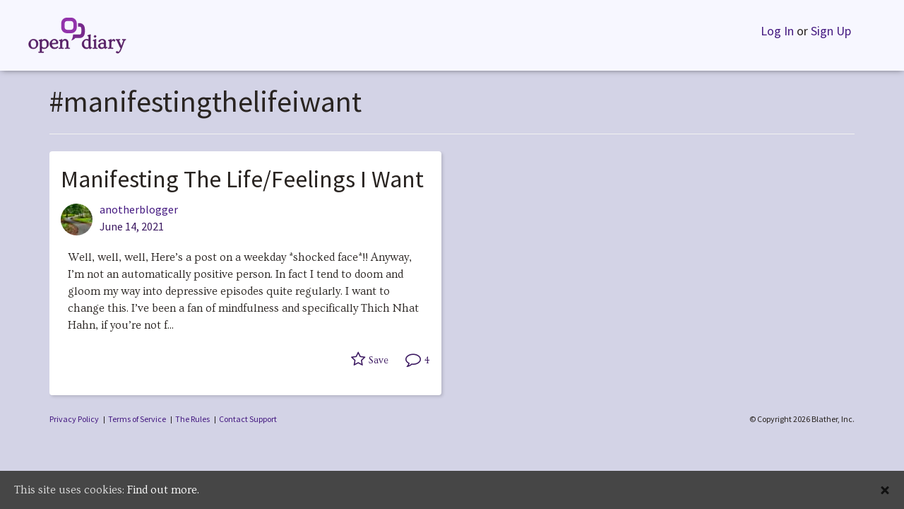

--- FILE ---
content_type: text/html; charset=UTF-8
request_url: https://www.opendiary.com/tag/manifestingthelifeiwant/
body_size: 36169
content:
<!DOCTYPE html>
<html lang="en-US">
<head>
		<link rel="shortcut icon" href="https://www.opendiary.com/wp-content/themes/opendiary/assets/images/icons/favicon.ico" />
	<link rel="apple-touch-icon" sizes="57x57" href="https://www.opendiary.com/wp-content/themes/opendiary/assets/images/icons/apple-icon-57x57.png">
	<link rel="apple-touch-icon" sizes="60x60" href="https://www.opendiary.com/wp-content/themes/opendiary/assets/images/icons/apple-icon-60x60.png">
	<link rel="apple-touch-icon" sizes="72x72" href="https://www.opendiary.com/wp-content/themes/opendiary/assets/images/icons/apple-icon-72x72.png">
	<link rel="apple-touch-icon" sizes="76x76" href="https://www.opendiary.com/wp-content/themes/opendiary/assets/images/icons/apple-icon-76x76.png">
	<link rel="apple-touch-icon" sizes="114x114" href="https://www.opendiary.com/wp-content/themes/opendiary/assets/images/icons/apple-icon-114x114.png">
	<link rel="apple-touch-icon" sizes="120x120" href="https://www.opendiary.com/wp-content/themes/opendiary/assets/images/icons/apple-icon-120x120.png">
	<link rel="apple-touch-icon" sizes="144x144" href="https://www.opendiary.com/wp-content/themes/opendiary/assets/images/icons/apple-icon-144x144.png">
	<link rel="apple-touch-icon" sizes="152x152" href="https://www.opendiary.com/wp-content/themes/opendiary/assets/images/icons/apple-icon-152x152.png">
	<link rel="apple-touch-icon" sizes="180x180" href="https://www.opendiary.com/wp-content/themes/opendiary/assets/images/icons/apple-icon-180x180.png">
	<link rel="icon" type="image/png" sizes="192x192"  href="https://www.opendiary.com/wp-content/themes/opendiary/assets/images/icons/android-icon-192x192.png">
	<link rel="icon" type="image/png" sizes="32x32" href="https://www.opendiary.com/wp-content/themes/opendiary/assets/images/icons/favicon-32x32.png">
	<link rel="icon" type="image/png" sizes="96x96" href="https://www.opendiary.com/wp-content/themes/opendiary/assets/images/icons/favicon-96x96.png">
	<link rel="icon" type="image/png" sizes="16x16" href="https://www.opendiary.com/wp-content/themes/opendiary/assets/images/icons/favicon-16x16.png">
	<link rel="manifest" href="https://www.opendiary.com/wp-content/themes/opendiary/assets/images/icons/manifest.json">
	<meta name="msapplication-TileColor" content="#ffffff">
	<meta name="msapplication-TileImage" content="https://www.opendiary.com/wp-content/themes/opendiary/assets/images/icons/ms-icon-144x144.png">
	<meta name="theme-color" content="#ffffff">

	<meta charset="UTF-8"><script type="text/javascript">(window.NREUM||(NREUM={})).init={ajax:{deny_list:["bam.nr-data.net"]},feature_flags:["soft_nav"]};(window.NREUM||(NREUM={})).loader_config={licenseKey:"d8c57ec61f",applicationID:"88364319",browserID:"88364995"};;/*! For license information please see nr-loader-rum-1.308.0.min.js.LICENSE.txt */
(()=>{var e,t,r={163:(e,t,r)=>{"use strict";r.d(t,{j:()=>E});var n=r(384),i=r(1741);var a=r(2555);r(860).K7.genericEvents;const s="experimental.resources",o="register",c=e=>{if(!e||"string"!=typeof e)return!1;try{document.createDocumentFragment().querySelector(e)}catch{return!1}return!0};var d=r(2614),u=r(944),l=r(8122);const f="[data-nr-mask]",g=e=>(0,l.a)(e,(()=>{const e={feature_flags:[],experimental:{allow_registered_children:!1,resources:!1},mask_selector:"*",block_selector:"[data-nr-block]",mask_input_options:{color:!1,date:!1,"datetime-local":!1,email:!1,month:!1,number:!1,range:!1,search:!1,tel:!1,text:!1,time:!1,url:!1,week:!1,textarea:!1,select:!1,password:!0}};return{ajax:{deny_list:void 0,block_internal:!0,enabled:!0,autoStart:!0},api:{get allow_registered_children(){return e.feature_flags.includes(o)||e.experimental.allow_registered_children},set allow_registered_children(t){e.experimental.allow_registered_children=t},duplicate_registered_data:!1},browser_consent_mode:{enabled:!1},distributed_tracing:{enabled:void 0,exclude_newrelic_header:void 0,cors_use_newrelic_header:void 0,cors_use_tracecontext_headers:void 0,allowed_origins:void 0},get feature_flags(){return e.feature_flags},set feature_flags(t){e.feature_flags=t},generic_events:{enabled:!0,autoStart:!0},harvest:{interval:30},jserrors:{enabled:!0,autoStart:!0},logging:{enabled:!0,autoStart:!0},metrics:{enabled:!0,autoStart:!0},obfuscate:void 0,page_action:{enabled:!0},page_view_event:{enabled:!0,autoStart:!0},page_view_timing:{enabled:!0,autoStart:!0},performance:{capture_marks:!1,capture_measures:!1,capture_detail:!0,resources:{get enabled(){return e.feature_flags.includes(s)||e.experimental.resources},set enabled(t){e.experimental.resources=t},asset_types:[],first_party_domains:[],ignore_newrelic:!0}},privacy:{cookies_enabled:!0},proxy:{assets:void 0,beacon:void 0},session:{expiresMs:d.wk,inactiveMs:d.BB},session_replay:{autoStart:!0,enabled:!1,preload:!1,sampling_rate:10,error_sampling_rate:100,collect_fonts:!1,inline_images:!1,fix_stylesheets:!0,mask_all_inputs:!0,get mask_text_selector(){return e.mask_selector},set mask_text_selector(t){c(t)?e.mask_selector="".concat(t,",").concat(f):""===t||null===t?e.mask_selector=f:(0,u.R)(5,t)},get block_class(){return"nr-block"},get ignore_class(){return"nr-ignore"},get mask_text_class(){return"nr-mask"},get block_selector(){return e.block_selector},set block_selector(t){c(t)?e.block_selector+=",".concat(t):""!==t&&(0,u.R)(6,t)},get mask_input_options(){return e.mask_input_options},set mask_input_options(t){t&&"object"==typeof t?e.mask_input_options={...t,password:!0}:(0,u.R)(7,t)}},session_trace:{enabled:!0,autoStart:!0},soft_navigations:{enabled:!0,autoStart:!0},spa:{enabled:!0,autoStart:!0},ssl:void 0,user_actions:{enabled:!0,elementAttributes:["id","className","tagName","type"]}}})());var p=r(6154),m=r(9324);let h=0;const v={buildEnv:m.F3,distMethod:m.Xs,version:m.xv,originTime:p.WN},b={consented:!1},y={appMetadata:{},get consented(){return this.session?.state?.consent||b.consented},set consented(e){b.consented=e},customTransaction:void 0,denyList:void 0,disabled:!1,harvester:void 0,isolatedBacklog:!1,isRecording:!1,loaderType:void 0,maxBytes:3e4,obfuscator:void 0,onerror:void 0,ptid:void 0,releaseIds:{},session:void 0,timeKeeper:void 0,registeredEntities:[],jsAttributesMetadata:{bytes:0},get harvestCount(){return++h}},_=e=>{const t=(0,l.a)(e,y),r=Object.keys(v).reduce((e,t)=>(e[t]={value:v[t],writable:!1,configurable:!0,enumerable:!0},e),{});return Object.defineProperties(t,r)};var w=r(5701);const x=e=>{const t=e.startsWith("http");e+="/",r.p=t?e:"https://"+e};var R=r(7836),k=r(3241);const A={accountID:void 0,trustKey:void 0,agentID:void 0,licenseKey:void 0,applicationID:void 0,xpid:void 0},S=e=>(0,l.a)(e,A),T=new Set;function E(e,t={},r,s){let{init:o,info:c,loader_config:d,runtime:u={},exposed:l=!0}=t;if(!c){const e=(0,n.pV)();o=e.init,c=e.info,d=e.loader_config}e.init=g(o||{}),e.loader_config=S(d||{}),c.jsAttributes??={},p.bv&&(c.jsAttributes.isWorker=!0),e.info=(0,a.D)(c);const f=e.init,m=[c.beacon,c.errorBeacon];T.has(e.agentIdentifier)||(f.proxy.assets&&(x(f.proxy.assets),m.push(f.proxy.assets)),f.proxy.beacon&&m.push(f.proxy.beacon),e.beacons=[...m],function(e){const t=(0,n.pV)();Object.getOwnPropertyNames(i.W.prototype).forEach(r=>{const n=i.W.prototype[r];if("function"!=typeof n||"constructor"===n)return;let a=t[r];e[r]&&!1!==e.exposed&&"micro-agent"!==e.runtime?.loaderType&&(t[r]=(...t)=>{const n=e[r](...t);return a?a(...t):n})})}(e),(0,n.US)("activatedFeatures",w.B)),u.denyList=[...f.ajax.deny_list||[],...f.ajax.block_internal?m:[]],u.ptid=e.agentIdentifier,u.loaderType=r,e.runtime=_(u),T.has(e.agentIdentifier)||(e.ee=R.ee.get(e.agentIdentifier),e.exposed=l,(0,k.W)({agentIdentifier:e.agentIdentifier,drained:!!w.B?.[e.agentIdentifier],type:"lifecycle",name:"initialize",feature:void 0,data:e.config})),T.add(e.agentIdentifier)}},384:(e,t,r)=>{"use strict";r.d(t,{NT:()=>s,US:()=>u,Zm:()=>o,bQ:()=>d,dV:()=>c,pV:()=>l});var n=r(6154),i=r(1863),a=r(1910);const s={beacon:"bam.nr-data.net",errorBeacon:"bam.nr-data.net"};function o(){return n.gm.NREUM||(n.gm.NREUM={}),void 0===n.gm.newrelic&&(n.gm.newrelic=n.gm.NREUM),n.gm.NREUM}function c(){let e=o();return e.o||(e.o={ST:n.gm.setTimeout,SI:n.gm.setImmediate||n.gm.setInterval,CT:n.gm.clearTimeout,XHR:n.gm.XMLHttpRequest,REQ:n.gm.Request,EV:n.gm.Event,PR:n.gm.Promise,MO:n.gm.MutationObserver,FETCH:n.gm.fetch,WS:n.gm.WebSocket},(0,a.i)(...Object.values(e.o))),e}function d(e,t){let r=o();r.initializedAgents??={},t.initializedAt={ms:(0,i.t)(),date:new Date},r.initializedAgents[e]=t}function u(e,t){o()[e]=t}function l(){return function(){let e=o();const t=e.info||{};e.info={beacon:s.beacon,errorBeacon:s.errorBeacon,...t}}(),function(){let e=o();const t=e.init||{};e.init={...t}}(),c(),function(){let e=o();const t=e.loader_config||{};e.loader_config={...t}}(),o()}},782:(e,t,r)=>{"use strict";r.d(t,{T:()=>n});const n=r(860).K7.pageViewTiming},860:(e,t,r)=>{"use strict";r.d(t,{$J:()=>u,K7:()=>c,P3:()=>d,XX:()=>i,Yy:()=>o,df:()=>a,qY:()=>n,v4:()=>s});const n="events",i="jserrors",a="browser/blobs",s="rum",o="browser/logs",c={ajax:"ajax",genericEvents:"generic_events",jserrors:i,logging:"logging",metrics:"metrics",pageAction:"page_action",pageViewEvent:"page_view_event",pageViewTiming:"page_view_timing",sessionReplay:"session_replay",sessionTrace:"session_trace",softNav:"soft_navigations",spa:"spa"},d={[c.pageViewEvent]:1,[c.pageViewTiming]:2,[c.metrics]:3,[c.jserrors]:4,[c.spa]:5,[c.ajax]:6,[c.sessionTrace]:7,[c.softNav]:8,[c.sessionReplay]:9,[c.logging]:10,[c.genericEvents]:11},u={[c.pageViewEvent]:s,[c.pageViewTiming]:n,[c.ajax]:n,[c.spa]:n,[c.softNav]:n,[c.metrics]:i,[c.jserrors]:i,[c.sessionTrace]:a,[c.sessionReplay]:a,[c.logging]:o,[c.genericEvents]:"ins"}},944:(e,t,r)=>{"use strict";r.d(t,{R:()=>i});var n=r(3241);function i(e,t){"function"==typeof console.debug&&(console.debug("New Relic Warning: https://github.com/newrelic/newrelic-browser-agent/blob/main/docs/warning-codes.md#".concat(e),t),(0,n.W)({agentIdentifier:null,drained:null,type:"data",name:"warn",feature:"warn",data:{code:e,secondary:t}}))}},1687:(e,t,r)=>{"use strict";r.d(t,{Ak:()=>d,Ze:()=>f,x3:()=>u});var n=r(3241),i=r(7836),a=r(3606),s=r(860),o=r(2646);const c={};function d(e,t){const r={staged:!1,priority:s.P3[t]||0};l(e),c[e].get(t)||c[e].set(t,r)}function u(e,t){e&&c[e]&&(c[e].get(t)&&c[e].delete(t),p(e,t,!1),c[e].size&&g(e))}function l(e){if(!e)throw new Error("agentIdentifier required");c[e]||(c[e]=new Map)}function f(e="",t="feature",r=!1){if(l(e),!e||!c[e].get(t)||r)return p(e,t);c[e].get(t).staged=!0,g(e)}function g(e){const t=Array.from(c[e]);t.every(([e,t])=>t.staged)&&(t.sort((e,t)=>e[1].priority-t[1].priority),t.forEach(([t])=>{c[e].delete(t),p(e,t)}))}function p(e,t,r=!0){const s=e?i.ee.get(e):i.ee,c=a.i.handlers;if(!s.aborted&&s.backlog&&c){if((0,n.W)({agentIdentifier:e,type:"lifecycle",name:"drain",feature:t}),r){const e=s.backlog[t],r=c[t];if(r){for(let t=0;e&&t<e.length;++t)m(e[t],r);Object.entries(r).forEach(([e,t])=>{Object.values(t||{}).forEach(t=>{t[0]?.on&&t[0]?.context()instanceof o.y&&t[0].on(e,t[1])})})}}s.isolatedBacklog||delete c[t],s.backlog[t]=null,s.emit("drain-"+t,[])}}function m(e,t){var r=e[1];Object.values(t[r]||{}).forEach(t=>{var r=e[0];if(t[0]===r){var n=t[1],i=e[3],a=e[2];n.apply(i,a)}})}},1738:(e,t,r)=>{"use strict";r.d(t,{U:()=>g,Y:()=>f});var n=r(3241),i=r(9908),a=r(1863),s=r(944),o=r(5701),c=r(3969),d=r(8362),u=r(860),l=r(4261);function f(e,t,r,a){const f=a||r;!f||f[e]&&f[e]!==d.d.prototype[e]||(f[e]=function(){(0,i.p)(c.xV,["API/"+e+"/called"],void 0,u.K7.metrics,r.ee),(0,n.W)({agentIdentifier:r.agentIdentifier,drained:!!o.B?.[r.agentIdentifier],type:"data",name:"api",feature:l.Pl+e,data:{}});try{return t.apply(this,arguments)}catch(e){(0,s.R)(23,e)}})}function g(e,t,r,n,s){const o=e.info;null===r?delete o.jsAttributes[t]:o.jsAttributes[t]=r,(s||null===r)&&(0,i.p)(l.Pl+n,[(0,a.t)(),t,r],void 0,"session",e.ee)}},1741:(e,t,r)=>{"use strict";r.d(t,{W:()=>a});var n=r(944),i=r(4261);class a{#e(e,...t){if(this[e]!==a.prototype[e])return this[e](...t);(0,n.R)(35,e)}addPageAction(e,t){return this.#e(i.hG,e,t)}register(e){return this.#e(i.eY,e)}recordCustomEvent(e,t){return this.#e(i.fF,e,t)}setPageViewName(e,t){return this.#e(i.Fw,e,t)}setCustomAttribute(e,t,r){return this.#e(i.cD,e,t,r)}noticeError(e,t){return this.#e(i.o5,e,t)}setUserId(e,t=!1){return this.#e(i.Dl,e,t)}setApplicationVersion(e){return this.#e(i.nb,e)}setErrorHandler(e){return this.#e(i.bt,e)}addRelease(e,t){return this.#e(i.k6,e,t)}log(e,t){return this.#e(i.$9,e,t)}start(){return this.#e(i.d3)}finished(e){return this.#e(i.BL,e)}recordReplay(){return this.#e(i.CH)}pauseReplay(){return this.#e(i.Tb)}addToTrace(e){return this.#e(i.U2,e)}setCurrentRouteName(e){return this.#e(i.PA,e)}interaction(e){return this.#e(i.dT,e)}wrapLogger(e,t,r){return this.#e(i.Wb,e,t,r)}measure(e,t){return this.#e(i.V1,e,t)}consent(e){return this.#e(i.Pv,e)}}},1863:(e,t,r)=>{"use strict";function n(){return Math.floor(performance.now())}r.d(t,{t:()=>n})},1910:(e,t,r)=>{"use strict";r.d(t,{i:()=>a});var n=r(944);const i=new Map;function a(...e){return e.every(e=>{if(i.has(e))return i.get(e);const t="function"==typeof e?e.toString():"",r=t.includes("[native code]"),a=t.includes("nrWrapper");return r||a||(0,n.R)(64,e?.name||t),i.set(e,r),r})}},2555:(e,t,r)=>{"use strict";r.d(t,{D:()=>o,f:()=>s});var n=r(384),i=r(8122);const a={beacon:n.NT.beacon,errorBeacon:n.NT.errorBeacon,licenseKey:void 0,applicationID:void 0,sa:void 0,queueTime:void 0,applicationTime:void 0,ttGuid:void 0,user:void 0,account:void 0,product:void 0,extra:void 0,jsAttributes:{},userAttributes:void 0,atts:void 0,transactionName:void 0,tNamePlain:void 0};function s(e){try{return!!e.licenseKey&&!!e.errorBeacon&&!!e.applicationID}catch(e){return!1}}const o=e=>(0,i.a)(e,a)},2614:(e,t,r)=>{"use strict";r.d(t,{BB:()=>s,H3:()=>n,g:()=>d,iL:()=>c,tS:()=>o,uh:()=>i,wk:()=>a});const n="NRBA",i="SESSION",a=144e5,s=18e5,o={STARTED:"session-started",PAUSE:"session-pause",RESET:"session-reset",RESUME:"session-resume",UPDATE:"session-update"},c={SAME_TAB:"same-tab",CROSS_TAB:"cross-tab"},d={OFF:0,FULL:1,ERROR:2}},2646:(e,t,r)=>{"use strict";r.d(t,{y:()=>n});class n{constructor(e){this.contextId=e}}},2843:(e,t,r)=>{"use strict";r.d(t,{G:()=>a,u:()=>i});var n=r(3878);function i(e,t=!1,r,i){(0,n.DD)("visibilitychange",function(){if(t)return void("hidden"===document.visibilityState&&e());e(document.visibilityState)},r,i)}function a(e,t,r){(0,n.sp)("pagehide",e,t,r)}},3241:(e,t,r)=>{"use strict";r.d(t,{W:()=>a});var n=r(6154);const i="newrelic";function a(e={}){try{n.gm.dispatchEvent(new CustomEvent(i,{detail:e}))}catch(e){}}},3606:(e,t,r)=>{"use strict";r.d(t,{i:()=>a});var n=r(9908);a.on=s;var i=a.handlers={};function a(e,t,r,a){s(a||n.d,i,e,t,r)}function s(e,t,r,i,a){a||(a="feature"),e||(e=n.d);var s=t[a]=t[a]||{};(s[r]=s[r]||[]).push([e,i])}},3878:(e,t,r)=>{"use strict";function n(e,t){return{capture:e,passive:!1,signal:t}}function i(e,t,r=!1,i){window.addEventListener(e,t,n(r,i))}function a(e,t,r=!1,i){document.addEventListener(e,t,n(r,i))}r.d(t,{DD:()=>a,jT:()=>n,sp:()=>i})},3969:(e,t,r)=>{"use strict";r.d(t,{TZ:()=>n,XG:()=>o,rs:()=>i,xV:()=>s,z_:()=>a});const n=r(860).K7.metrics,i="sm",a="cm",s="storeSupportabilityMetrics",o="storeEventMetrics"},4234:(e,t,r)=>{"use strict";r.d(t,{W:()=>a});var n=r(7836),i=r(1687);class a{constructor(e,t){this.agentIdentifier=e,this.ee=n.ee.get(e),this.featureName=t,this.blocked=!1}deregisterDrain(){(0,i.x3)(this.agentIdentifier,this.featureName)}}},4261:(e,t,r)=>{"use strict";r.d(t,{$9:()=>d,BL:()=>o,CH:()=>g,Dl:()=>_,Fw:()=>y,PA:()=>h,Pl:()=>n,Pv:()=>k,Tb:()=>l,U2:()=>a,V1:()=>R,Wb:()=>x,bt:()=>b,cD:()=>v,d3:()=>w,dT:()=>c,eY:()=>p,fF:()=>f,hG:()=>i,k6:()=>s,nb:()=>m,o5:()=>u});const n="api-",i="addPageAction",a="addToTrace",s="addRelease",o="finished",c="interaction",d="log",u="noticeError",l="pauseReplay",f="recordCustomEvent",g="recordReplay",p="register",m="setApplicationVersion",h="setCurrentRouteName",v="setCustomAttribute",b="setErrorHandler",y="setPageViewName",_="setUserId",w="start",x="wrapLogger",R="measure",k="consent"},5289:(e,t,r)=>{"use strict";r.d(t,{GG:()=>s,Qr:()=>c,sB:()=>o});var n=r(3878),i=r(6389);function a(){return"undefined"==typeof document||"complete"===document.readyState}function s(e,t){if(a())return e();const r=(0,i.J)(e),s=setInterval(()=>{a()&&(clearInterval(s),r())},500);(0,n.sp)("load",r,t)}function o(e){if(a())return e();(0,n.DD)("DOMContentLoaded",e)}function c(e){if(a())return e();(0,n.sp)("popstate",e)}},5607:(e,t,r)=>{"use strict";r.d(t,{W:()=>n});const n=(0,r(9566).bz)()},5701:(e,t,r)=>{"use strict";r.d(t,{B:()=>a,t:()=>s});var n=r(3241);const i=new Set,a={};function s(e,t){const r=t.agentIdentifier;a[r]??={},e&&"object"==typeof e&&(i.has(r)||(t.ee.emit("rumresp",[e]),a[r]=e,i.add(r),(0,n.W)({agentIdentifier:r,loaded:!0,drained:!0,type:"lifecycle",name:"load",feature:void 0,data:e})))}},6154:(e,t,r)=>{"use strict";r.d(t,{OF:()=>c,RI:()=>i,WN:()=>u,bv:()=>a,eN:()=>l,gm:()=>s,mw:()=>o,sb:()=>d});var n=r(1863);const i="undefined"!=typeof window&&!!window.document,a="undefined"!=typeof WorkerGlobalScope&&("undefined"!=typeof self&&self instanceof WorkerGlobalScope&&self.navigator instanceof WorkerNavigator||"undefined"!=typeof globalThis&&globalThis instanceof WorkerGlobalScope&&globalThis.navigator instanceof WorkerNavigator),s=i?window:"undefined"!=typeof WorkerGlobalScope&&("undefined"!=typeof self&&self instanceof WorkerGlobalScope&&self||"undefined"!=typeof globalThis&&globalThis instanceof WorkerGlobalScope&&globalThis),o=Boolean("hidden"===s?.document?.visibilityState),c=/iPad|iPhone|iPod/.test(s.navigator?.userAgent),d=c&&"undefined"==typeof SharedWorker,u=((()=>{const e=s.navigator?.userAgent?.match(/Firefox[/\s](\d+\.\d+)/);Array.isArray(e)&&e.length>=2&&e[1]})(),Date.now()-(0,n.t)()),l=()=>"undefined"!=typeof PerformanceNavigationTiming&&s?.performance?.getEntriesByType("navigation")?.[0]?.responseStart},6389:(e,t,r)=>{"use strict";function n(e,t=500,r={}){const n=r?.leading||!1;let i;return(...r)=>{n&&void 0===i&&(e.apply(this,r),i=setTimeout(()=>{i=clearTimeout(i)},t)),n||(clearTimeout(i),i=setTimeout(()=>{e.apply(this,r)},t))}}function i(e){let t=!1;return(...r)=>{t||(t=!0,e.apply(this,r))}}r.d(t,{J:()=>i,s:()=>n})},6630:(e,t,r)=>{"use strict";r.d(t,{T:()=>n});const n=r(860).K7.pageViewEvent},7699:(e,t,r)=>{"use strict";r.d(t,{It:()=>a,KC:()=>o,No:()=>i,qh:()=>s});var n=r(860);const i=16e3,a=1e6,s="SESSION_ERROR",o={[n.K7.logging]:!0,[n.K7.genericEvents]:!1,[n.K7.jserrors]:!1,[n.K7.ajax]:!1}},7836:(e,t,r)=>{"use strict";r.d(t,{P:()=>o,ee:()=>c});var n=r(384),i=r(8990),a=r(2646),s=r(5607);const o="nr@context:".concat(s.W),c=function e(t,r){var n={},s={},u={},l=!1;try{l=16===r.length&&d.initializedAgents?.[r]?.runtime.isolatedBacklog}catch(e){}var f={on:p,addEventListener:p,removeEventListener:function(e,t){var r=n[e];if(!r)return;for(var i=0;i<r.length;i++)r[i]===t&&r.splice(i,1)},emit:function(e,r,n,i,a){!1!==a&&(a=!0);if(c.aborted&&!i)return;t&&a&&t.emit(e,r,n);var o=g(n);m(e).forEach(e=>{e.apply(o,r)});var d=v()[s[e]];d&&d.push([f,e,r,o]);return o},get:h,listeners:m,context:g,buffer:function(e,t){const r=v();if(t=t||"feature",f.aborted)return;Object.entries(e||{}).forEach(([e,n])=>{s[n]=t,t in r||(r[t]=[])})},abort:function(){f._aborted=!0,Object.keys(f.backlog).forEach(e=>{delete f.backlog[e]})},isBuffering:function(e){return!!v()[s[e]]},debugId:r,backlog:l?{}:t&&"object"==typeof t.backlog?t.backlog:{},isolatedBacklog:l};return Object.defineProperty(f,"aborted",{get:()=>{let e=f._aborted||!1;return e||(t&&(e=t.aborted),e)}}),f;function g(e){return e&&e instanceof a.y?e:e?(0,i.I)(e,o,()=>new a.y(o)):new a.y(o)}function p(e,t){n[e]=m(e).concat(t)}function m(e){return n[e]||[]}function h(t){return u[t]=u[t]||e(f,t)}function v(){return f.backlog}}(void 0,"globalEE"),d=(0,n.Zm)();d.ee||(d.ee=c)},8122:(e,t,r)=>{"use strict";r.d(t,{a:()=>i});var n=r(944);function i(e,t){try{if(!e||"object"!=typeof e)return(0,n.R)(3);if(!t||"object"!=typeof t)return(0,n.R)(4);const r=Object.create(Object.getPrototypeOf(t),Object.getOwnPropertyDescriptors(t)),a=0===Object.keys(r).length?e:r;for(let s in a)if(void 0!==e[s])try{if(null===e[s]){r[s]=null;continue}Array.isArray(e[s])&&Array.isArray(t[s])?r[s]=Array.from(new Set([...e[s],...t[s]])):"object"==typeof e[s]&&"object"==typeof t[s]?r[s]=i(e[s],t[s]):r[s]=e[s]}catch(e){r[s]||(0,n.R)(1,e)}return r}catch(e){(0,n.R)(2,e)}}},8362:(e,t,r)=>{"use strict";r.d(t,{d:()=>a});var n=r(9566),i=r(1741);class a extends i.W{agentIdentifier=(0,n.LA)(16)}},8374:(e,t,r)=>{r.nc=(()=>{try{return document?.currentScript?.nonce}catch(e){}return""})()},8990:(e,t,r)=>{"use strict";r.d(t,{I:()=>i});var n=Object.prototype.hasOwnProperty;function i(e,t,r){if(n.call(e,t))return e[t];var i=r();if(Object.defineProperty&&Object.keys)try{return Object.defineProperty(e,t,{value:i,writable:!0,enumerable:!1}),i}catch(e){}return e[t]=i,i}},9324:(e,t,r)=>{"use strict";r.d(t,{F3:()=>i,Xs:()=>a,xv:()=>n});const n="1.308.0",i="PROD",a="CDN"},9566:(e,t,r)=>{"use strict";r.d(t,{LA:()=>o,bz:()=>s});var n=r(6154);const i="xxxxxxxx-xxxx-4xxx-yxxx-xxxxxxxxxxxx";function a(e,t){return e?15&e[t]:16*Math.random()|0}function s(){const e=n.gm?.crypto||n.gm?.msCrypto;let t,r=0;return e&&e.getRandomValues&&(t=e.getRandomValues(new Uint8Array(30))),i.split("").map(e=>"x"===e?a(t,r++).toString(16):"y"===e?(3&a()|8).toString(16):e).join("")}function o(e){const t=n.gm?.crypto||n.gm?.msCrypto;let r,i=0;t&&t.getRandomValues&&(r=t.getRandomValues(new Uint8Array(e)));const s=[];for(var o=0;o<e;o++)s.push(a(r,i++).toString(16));return s.join("")}},9908:(e,t,r)=>{"use strict";r.d(t,{d:()=>n,p:()=>i});var n=r(7836).ee.get("handle");function i(e,t,r,i,a){a?(a.buffer([e],i),a.emit(e,t,r)):(n.buffer([e],i),n.emit(e,t,r))}}},n={};function i(e){var t=n[e];if(void 0!==t)return t.exports;var a=n[e]={exports:{}};return r[e](a,a.exports,i),a.exports}i.m=r,i.d=(e,t)=>{for(var r in t)i.o(t,r)&&!i.o(e,r)&&Object.defineProperty(e,r,{enumerable:!0,get:t[r]})},i.f={},i.e=e=>Promise.all(Object.keys(i.f).reduce((t,r)=>(i.f[r](e,t),t),[])),i.u=e=>"nr-rum-1.308.0.min.js",i.o=(e,t)=>Object.prototype.hasOwnProperty.call(e,t),e={},t="NRBA-1.308.0.PROD:",i.l=(r,n,a,s)=>{if(e[r])e[r].push(n);else{var o,c;if(void 0!==a)for(var d=document.getElementsByTagName("script"),u=0;u<d.length;u++){var l=d[u];if(l.getAttribute("src")==r||l.getAttribute("data-webpack")==t+a){o=l;break}}if(!o){c=!0;var f={296:"sha512-+MIMDsOcckGXa1EdWHqFNv7P+JUkd5kQwCBr3KE6uCvnsBNUrdSt4a/3/L4j4TxtnaMNjHpza2/erNQbpacJQA=="};(o=document.createElement("script")).charset="utf-8",i.nc&&o.setAttribute("nonce",i.nc),o.setAttribute("data-webpack",t+a),o.src=r,0!==o.src.indexOf(window.location.origin+"/")&&(o.crossOrigin="anonymous"),f[s]&&(o.integrity=f[s])}e[r]=[n];var g=(t,n)=>{o.onerror=o.onload=null,clearTimeout(p);var i=e[r];if(delete e[r],o.parentNode&&o.parentNode.removeChild(o),i&&i.forEach(e=>e(n)),t)return t(n)},p=setTimeout(g.bind(null,void 0,{type:"timeout",target:o}),12e4);o.onerror=g.bind(null,o.onerror),o.onload=g.bind(null,o.onload),c&&document.head.appendChild(o)}},i.r=e=>{"undefined"!=typeof Symbol&&Symbol.toStringTag&&Object.defineProperty(e,Symbol.toStringTag,{value:"Module"}),Object.defineProperty(e,"__esModule",{value:!0})},i.p="https://js-agent.newrelic.com/",(()=>{var e={374:0,840:0};i.f.j=(t,r)=>{var n=i.o(e,t)?e[t]:void 0;if(0!==n)if(n)r.push(n[2]);else{var a=new Promise((r,i)=>n=e[t]=[r,i]);r.push(n[2]=a);var s=i.p+i.u(t),o=new Error;i.l(s,r=>{if(i.o(e,t)&&(0!==(n=e[t])&&(e[t]=void 0),n)){var a=r&&("load"===r.type?"missing":r.type),s=r&&r.target&&r.target.src;o.message="Loading chunk "+t+" failed: ("+a+": "+s+")",o.name="ChunkLoadError",o.type=a,o.request=s,n[1](o)}},"chunk-"+t,t)}};var t=(t,r)=>{var n,a,[s,o,c]=r,d=0;if(s.some(t=>0!==e[t])){for(n in o)i.o(o,n)&&(i.m[n]=o[n]);if(c)c(i)}for(t&&t(r);d<s.length;d++)a=s[d],i.o(e,a)&&e[a]&&e[a][0](),e[a]=0},r=self["webpackChunk:NRBA-1.308.0.PROD"]=self["webpackChunk:NRBA-1.308.0.PROD"]||[];r.forEach(t.bind(null,0)),r.push=t.bind(null,r.push.bind(r))})(),(()=>{"use strict";i(8374);var e=i(8362),t=i(860);const r=Object.values(t.K7);var n=i(163);var a=i(9908),s=i(1863),o=i(4261),c=i(1738);var d=i(1687),u=i(4234),l=i(5289),f=i(6154),g=i(944),p=i(384);const m=e=>f.RI&&!0===e?.privacy.cookies_enabled;function h(e){return!!(0,p.dV)().o.MO&&m(e)&&!0===e?.session_trace.enabled}var v=i(6389),b=i(7699);class y extends u.W{constructor(e,t){super(e.agentIdentifier,t),this.agentRef=e,this.abortHandler=void 0,this.featAggregate=void 0,this.loadedSuccessfully=void 0,this.onAggregateImported=new Promise(e=>{this.loadedSuccessfully=e}),this.deferred=Promise.resolve(),!1===e.init[this.featureName].autoStart?this.deferred=new Promise((t,r)=>{this.ee.on("manual-start-all",(0,v.J)(()=>{(0,d.Ak)(e.agentIdentifier,this.featureName),t()}))}):(0,d.Ak)(e.agentIdentifier,t)}importAggregator(e,t,r={}){if(this.featAggregate)return;const n=async()=>{let n;await this.deferred;try{if(m(e.init)){const{setupAgentSession:t}=await i.e(296).then(i.bind(i,3305));n=t(e)}}catch(e){(0,g.R)(20,e),this.ee.emit("internal-error",[e]),(0,a.p)(b.qh,[e],void 0,this.featureName,this.ee)}try{if(!this.#t(this.featureName,n,e.init))return(0,d.Ze)(this.agentIdentifier,this.featureName),void this.loadedSuccessfully(!1);const{Aggregate:i}=await t();this.featAggregate=new i(e,r),e.runtime.harvester.initializedAggregates.push(this.featAggregate),this.loadedSuccessfully(!0)}catch(e){(0,g.R)(34,e),this.abortHandler?.(),(0,d.Ze)(this.agentIdentifier,this.featureName,!0),this.loadedSuccessfully(!1),this.ee&&this.ee.abort()}};f.RI?(0,l.GG)(()=>n(),!0):n()}#t(e,r,n){if(this.blocked)return!1;switch(e){case t.K7.sessionReplay:return h(n)&&!!r;case t.K7.sessionTrace:return!!r;default:return!0}}}var _=i(6630),w=i(2614),x=i(3241);class R extends y{static featureName=_.T;constructor(e){var t;super(e,_.T),this.setupInspectionEvents(e.agentIdentifier),t=e,(0,c.Y)(o.Fw,function(e,r){"string"==typeof e&&("/"!==e.charAt(0)&&(e="/"+e),t.runtime.customTransaction=(r||"http://custom.transaction")+e,(0,a.p)(o.Pl+o.Fw,[(0,s.t)()],void 0,void 0,t.ee))},t),this.importAggregator(e,()=>i.e(296).then(i.bind(i,3943)))}setupInspectionEvents(e){const t=(t,r)=>{t&&(0,x.W)({agentIdentifier:e,timeStamp:t.timeStamp,loaded:"complete"===t.target.readyState,type:"window",name:r,data:t.target.location+""})};(0,l.sB)(e=>{t(e,"DOMContentLoaded")}),(0,l.GG)(e=>{t(e,"load")}),(0,l.Qr)(e=>{t(e,"navigate")}),this.ee.on(w.tS.UPDATE,(t,r)=>{(0,x.W)({agentIdentifier:e,type:"lifecycle",name:"session",data:r})})}}class k extends e.d{constructor(e){var t;(super(),f.gm)?(this.features={},(0,p.bQ)(this.agentIdentifier,this),this.desiredFeatures=new Set(e.features||[]),this.desiredFeatures.add(R),(0,n.j)(this,e,e.loaderType||"agent"),t=this,(0,c.Y)(o.cD,function(e,r,n=!1){if("string"==typeof e){if(["string","number","boolean"].includes(typeof r)||null===r)return(0,c.U)(t,e,r,o.cD,n);(0,g.R)(40,typeof r)}else(0,g.R)(39,typeof e)},t),function(e){(0,c.Y)(o.Dl,function(t,r=!1){if("string"!=typeof t&&null!==t)return void(0,g.R)(41,typeof t);const n=e.info.jsAttributes["enduser.id"];r&&null!=n&&n!==t?(0,a.p)(o.Pl+"setUserIdAndResetSession",[t],void 0,"session",e.ee):(0,c.U)(e,"enduser.id",t,o.Dl,!0)},e)}(this),function(e){(0,c.Y)(o.nb,function(t){if("string"==typeof t||null===t)return(0,c.U)(e,"application.version",t,o.nb,!1);(0,g.R)(42,typeof t)},e)}(this),function(e){(0,c.Y)(o.d3,function(){e.ee.emit("manual-start-all")},e)}(this),function(e){(0,c.Y)(o.Pv,function(t=!0){if("boolean"==typeof t){if((0,a.p)(o.Pl+o.Pv,[t],void 0,"session",e.ee),e.runtime.consented=t,t){const t=e.features.page_view_event;t.onAggregateImported.then(e=>{const r=t.featAggregate;e&&!r.sentRum&&r.sendRum()})}}else(0,g.R)(65,typeof t)},e)}(this),this.run()):(0,g.R)(21)}get config(){return{info:this.info,init:this.init,loader_config:this.loader_config,runtime:this.runtime}}get api(){return this}run(){try{const e=function(e){const t={};return r.forEach(r=>{t[r]=!!e[r]?.enabled}),t}(this.init),n=[...this.desiredFeatures];n.sort((e,r)=>t.P3[e.featureName]-t.P3[r.featureName]),n.forEach(r=>{if(!e[r.featureName]&&r.featureName!==t.K7.pageViewEvent)return;if(r.featureName===t.K7.spa)return void(0,g.R)(67);const n=function(e){switch(e){case t.K7.ajax:return[t.K7.jserrors];case t.K7.sessionTrace:return[t.K7.ajax,t.K7.pageViewEvent];case t.K7.sessionReplay:return[t.K7.sessionTrace];case t.K7.pageViewTiming:return[t.K7.pageViewEvent];default:return[]}}(r.featureName).filter(e=>!(e in this.features));n.length>0&&(0,g.R)(36,{targetFeature:r.featureName,missingDependencies:n}),this.features[r.featureName]=new r(this)})}catch(e){(0,g.R)(22,e);for(const e in this.features)this.features[e].abortHandler?.();const t=(0,p.Zm)();delete t.initializedAgents[this.agentIdentifier]?.features,delete this.sharedAggregator;return t.ee.get(this.agentIdentifier).abort(),!1}}}var A=i(2843),S=i(782);class T extends y{static featureName=S.T;constructor(e){super(e,S.T),f.RI&&((0,A.u)(()=>(0,a.p)("docHidden",[(0,s.t)()],void 0,S.T,this.ee),!0),(0,A.G)(()=>(0,a.p)("winPagehide",[(0,s.t)()],void 0,S.T,this.ee)),this.importAggregator(e,()=>i.e(296).then(i.bind(i,2117))))}}var E=i(3969);class I extends y{static featureName=E.TZ;constructor(e){super(e,E.TZ),f.RI&&document.addEventListener("securitypolicyviolation",e=>{(0,a.p)(E.xV,["Generic/CSPViolation/Detected"],void 0,this.featureName,this.ee)}),this.importAggregator(e,()=>i.e(296).then(i.bind(i,9623)))}}new k({features:[R,T,I],loaderType:"lite"})})()})();</script>
	<meta name="viewport" content="width=device-width, user-scalable=no, initial-scale=1">
	<link rel="profile" href="http://gmpg.org/xfn/11">

	<!-- Google Analytics starts -->
	<script>
		(function(i,s,o,g,r,a,m){i['GoogleAnalyticsObject']=r;i[r]=i[r]||function(){
			(i[r].q=i[r].q||[]).push(arguments)},i[r].l=1*new Date();a=s.createElement(o),
			m=s.getElementsByTagName(o)[0];a.async=1;a.src=g;m.parentNode.insertBefore(a,m)
		})(window,document,'script','https://www.google-analytics.com/analytics.js','ga');

		ga('create', 'UA-99006294-1', 'auto');
		ga('send', 'pageview');
	</script>
	<!-- Google Analytics ends -->

	<title>manifestingthelifeiwant &#8211; Open Diary</title>
<link rel='dns-prefetch' href='//checkout.stripe.com' />
<link rel='dns-prefetch' href='//s.w.org' />
<link rel="alternate" type="application/rss+xml" title="Open Diary &raquo; Feed" href="https://www.opendiary.com/feed/" />
<link rel="alternate" type="application/rss+xml" title="Open Diary &raquo; Comments Feed" href="https://www.opendiary.com/comments/feed/" />
<link rel="alternate" type="application/rss+xml" title="Open Diary &raquo; manifestingthelifeiwant Tag Feed" href="https://www.opendiary.com/tag/manifestingthelifeiwant/feed/" />
		<script type="text/javascript">
			window._wpemojiSettings = {"baseUrl":"https:\/\/s.w.org\/images\/core\/emoji\/2.3\/72x72\/","ext":".png","svgUrl":"https:\/\/s.w.org\/images\/core\/emoji\/2.3\/svg\/","svgExt":".svg","source":{"concatemoji":"https:\/\/www.opendiary.com\/wp-includes\/js\/wp-emoji-release.min.js?ver=93c82a09de3e588ec93d23ff6a3714dd"}};
			!function(a,b,c){function d(a,b){var c=String.fromCharCode;l.clearRect(0,0,k.width,k.height),l.fillText(c.apply(this,a),0,0);var d=k.toDataURL();l.clearRect(0,0,k.width,k.height),l.fillText(c.apply(this,b),0,0);var e=k.toDataURL();return d===e}function e(a){var b;if(!l||!l.fillText)return!1;switch(l.textBaseline="top",l.font="600 32px Arial",a){case"flag":return!(b=d([55356,56826,55356,56819],[55356,56826,8203,55356,56819]))&&(b=d([55356,57332,56128,56423,56128,56418,56128,56421,56128,56430,56128,56423,56128,56447],[55356,57332,8203,56128,56423,8203,56128,56418,8203,56128,56421,8203,56128,56430,8203,56128,56423,8203,56128,56447]),!b);case"emoji":return b=d([55358,56794,8205,9794,65039],[55358,56794,8203,9794,65039]),!b}return!1}function f(a){var c=b.createElement("script");c.src=a,c.defer=c.type="text/javascript",b.getElementsByTagName("head")[0].appendChild(c)}var g,h,i,j,k=b.createElement("canvas"),l=k.getContext&&k.getContext("2d");for(j=Array("flag","emoji"),c.supports={everything:!0,everythingExceptFlag:!0},i=0;i<j.length;i++)c.supports[j[i]]=e(j[i]),c.supports.everything=c.supports.everything&&c.supports[j[i]],"flag"!==j[i]&&(c.supports.everythingExceptFlag=c.supports.everythingExceptFlag&&c.supports[j[i]]);c.supports.everythingExceptFlag=c.supports.everythingExceptFlag&&!c.supports.flag,c.DOMReady=!1,c.readyCallback=function(){c.DOMReady=!0},c.supports.everything||(h=function(){c.readyCallback()},b.addEventListener?(b.addEventListener("DOMContentLoaded",h,!1),a.addEventListener("load",h,!1)):(a.attachEvent("onload",h),b.attachEvent("onreadystatechange",function(){"complete"===b.readyState&&c.readyCallback()})),g=c.source||{},g.concatemoji?f(g.concatemoji):g.wpemoji&&g.twemoji&&(f(g.twemoji),f(g.wpemoji)))}(window,document,window._wpemojiSettings);
		</script>
		<style type="text/css">
img.wp-smiley,
img.emoji {
	display: inline !important;
	border: none !important;
	box-shadow: none !important;
	height: 1em !important;
	width: 1em !important;
	margin: 0 .07em !important;
	vertical-align: -0.1em !important;
	background: none !important;
	padding: 0 !important;
}
</style>
<link rel='stylesheet' id='pmpro_print-css'  href='https://www.opendiary.com/wp-content/plugins/paid-memberships-pro/css/print.css?ver=1.9.4.3' type='text/css' media='print' />
<link rel='stylesheet' id='buttons-css'  href='https://www.opendiary.com/wp-includes/css/buttons.min.css?ver=93c82a09de3e588ec93d23ff6a3714dd' type='text/css' media='all' />
<link rel='stylesheet' id='dashicons-css'  href='https://www.opendiary.com/wp-includes/css/dashicons.min.css?ver=93c82a09de3e588ec93d23ff6a3714dd' type='text/css' media='all' />
<link rel='stylesheet' id='mediaelement-css'  href='https://www.opendiary.com/wp-includes/js/mediaelement/mediaelementplayer-legacy.min.css?ver=4.2.6-78496d1' type='text/css' media='all' />
<link rel='stylesheet' id='wp-mediaelement-css'  href='https://www.opendiary.com/wp-includes/js/mediaelement/wp-mediaelement.min.css?ver=93c82a09de3e588ec93d23ff6a3714dd' type='text/css' media='all' />
<link rel='stylesheet' id='media-views-css'  href='https://www.opendiary.com/wp-includes/css/media-views.min.css?ver=93c82a09de3e588ec93d23ff6a3714dd' type='text/css' media='all' />
<link rel='stylesheet' id='imgareaselect-css'  href='https://www.opendiary.com/wp-includes/js/imgareaselect/imgareaselect.css?ver=0.9.8' type='text/css' media='all' />
<link rel='stylesheet' id='fancybox-css'  href='https://www.opendiary.com/wp-content/plugins/opendiary-plugins/lightbox-login/css/jquery.fancybox.css?ver=93c82a09de3e588ec93d23ff6a3714dd' type='text/css' media='all' />
<link rel='stylesheet' id='stripe-checkout-button-css'  href='https://checkout.stripe.com/v3/checkout/button.css' type='text/css' media='all' />
<link rel='stylesheet' id='simpay-public-css'  href='https://www.opendiary.com/wp-content/plugins/opendiary-plugins/wp-simple-pay-pro-3/assets/css/public.min.css?ver=3.1.16' type='text/css' media='all' />
<link rel='stylesheet' id='simpay-jquery-ui-cupertino-css'  href='https://www.opendiary.com/wp-content/plugins/opendiary-plugins/wp-simple-pay-pro-3/assets/css/jquery-ui-cupertino.min.css?ver=3.1.16' type='text/css' media='all' />
<link rel='stylesheet' id='simpay-public-pro-css'  href='https://www.opendiary.com/wp-content/plugins/opendiary-plugins/wp-simple-pay-pro-3/assets/css/public-pro.min.css?ver=3.1.16' type='text/css' media='all' />
<link rel='stylesheet' id='giphypresswizard-css'  href='https://www.opendiary.com/wp-content/plugins/opendiary-plugins/giphypress/css/giphypress_mce.css?ver=93c82a09de3e588ec93d23ff6a3714dd' type='text/css' media='all' />
<link rel='stylesheet' id='pmpro-add-paypal-express-styles-css'  href='https://www.opendiary.com/wp-content/plugins/pmpro-add-paypal-express/css/pmpro-add-paypal-express.css?ver=93c82a09de3e588ec93d23ff6a3714dd' type='text/css' media='all' />
<link rel='stylesheet' id='cookie-consent-style-css'  href='https://www.opendiary.com/wp-content/plugins/uk-cookie-consent/assets/css/style.css?ver=93c82a09de3e588ec93d23ff6a3714dd' type='text/css' media='all' />
<link rel='stylesheet' id='opendiary-style-css'  href='https://www.opendiary.com/wp-content/themes/opendiary/assets/css/style.css?ver=1.0.1605212462' type='text/css' media='all' />
<link rel='stylesheet' id='addtoany-css'  href='https://www.opendiary.com/wp-content/plugins/add-to-any/addtoany.min.css?ver=1.14' type='text/css' media='all' />
<script type='text/javascript' src='https://www.opendiary.com/wp-includes/js/jquery/jquery.js?ver=1.12.4'></script>
<script type='text/javascript' src='https://www.opendiary.com/wp-includes/js/jquery/jquery-migrate.min.js?ver=1.4.1'></script>
<script type='text/javascript' src='https://www.opendiary.com/wp-content/plugins/add-to-any/addtoany.min.js?ver=1.0'></script>
<script type='text/javascript'>
/* <![CDATA[ */
var BP_Confirm = {"are_you_sure":"Are you sure?"};
/* ]]> */
</script>
<script type='text/javascript' src='https://www.opendiary.com/wp-content/plugins/buddypress/bp-core/js/confirm.min.js?ver=2.9.3'></script>
<script type='text/javascript' src='https://www.opendiary.com/wp-content/plugins/buddypress/bp-core/js/widget-members.min.js?ver=2.9.3'></script>
<script type='text/javascript' src='https://www.opendiary.com/wp-content/plugins/buddypress/bp-core/js/jquery-query.min.js?ver=2.9.3'></script>
<script type='text/javascript' src='https://www.opendiary.com/wp-content/plugins/buddypress/bp-core/js/vendor/jquery-cookie.min.js?ver=2.9.3'></script>
<script type='text/javascript' src='https://www.opendiary.com/wp-content/plugins/buddypress/bp-core/js/vendor/jquery-scroll-to.min.js?ver=2.9.3'></script>
<script type='text/javascript'>
/* <![CDATA[ */
var BP_DTheme = {"accepted":"Accepted","close":"Close","comments":"comments","leave_group_confirm":"Are you sure you want to leave this circle?","mark_as_fav":"Favorite","my_favs":"My Favorites","rejected":"Rejected","remove_fav":"Remove Favorite","show_all":"Show all","show_all_comments":"Show all comments for this thread","show_x_comments":"Show all comments (%d)","unsaved_changes":"Your profile has unsaved changes. If you leave the page, the changes will be lost.","view":"View"};
/* ]]> */
</script>
<script type='text/javascript' src='https://www.opendiary.com/wp-content/plugins/buddypress/bp-templates/bp-legacy/js/buddypress.min.js?ver=2.9.3'></script>
<script type='text/javascript'>
/* <![CDATA[ */
var userSettings = {"url":"\/","uid":"0","time":"1768734976","secure":"1"};
/* ]]> */
</script>
<script type='text/javascript' src='https://www.opendiary.com/wp-includes/js/utils.min.js?ver=93c82a09de3e588ec93d23ff6a3714dd'></script>
<script type='text/javascript' src='https://www.opendiary.com/wp-includes/js/plupload/moxie.min.js?ver=1.3.5'></script>
<script type='text/javascript' src='https://www.opendiary.com/wp-includes/js/plupload/plupload.min.js?ver=2.1.9'></script>
<!--[if lt IE 8]>
<script type='text/javascript' src='https://www.opendiary.com/wp-includes/js/json2.min.js?ver=2015-05-03'></script>
<![endif]-->
<script type='text/javascript'>
var mejsL10n = {"language":"en","strings":{"mejs.install-flash":"You are using a browser that does not have Flash player enabled or installed. Please turn on your Flash player plugin or download the latest version from https:\/\/get.adobe.com\/flashplayer\/","mejs.fullscreen-off":"Turn off Fullscreen","mejs.fullscreen-on":"Go Fullscreen","mejs.download-video":"Download Video","mejs.fullscreen":"Fullscreen","mejs.time-jump-forward":["Jump forward 1 second","Jump forward %1 seconds"],"mejs.loop":"Toggle Loop","mejs.play":"Play","mejs.pause":"Pause","mejs.close":"Close","mejs.time-slider":"Time Slider","mejs.time-help-text":"Use Left\/Right Arrow keys to advance one second, Up\/Down arrows to advance ten seconds.","mejs.time-skip-back":["Skip back 1 second","Skip back %1 seconds"],"mejs.captions-subtitles":"Captions\/Subtitles","mejs.captions-chapters":"Chapters","mejs.none":"None","mejs.mute-toggle":"Mute Toggle","mejs.volume-help-text":"Use Up\/Down Arrow keys to increase or decrease volume.","mejs.unmute":"Unmute","mejs.mute":"Mute","mejs.volume-slider":"Volume Slider","mejs.video-player":"Video Player","mejs.audio-player":"Audio Player","mejs.ad-skip":"Skip ad","mejs.ad-skip-info":["Skip in 1 second","Skip in %1 seconds"],"mejs.source-chooser":"Source Chooser","mejs.stop":"Stop","mejs.speed-rate":"Speed Rate","mejs.live-broadcast":"Live Broadcast","mejs.afrikaans":"Afrikaans","mejs.albanian":"Albanian","mejs.arabic":"Arabic","mejs.belarusian":"Belarusian","mejs.bulgarian":"Bulgarian","mejs.catalan":"Catalan","mejs.chinese":"Chinese","mejs.chinese-simplified":"Chinese (Simplified)","mejs.chinese-traditional":"Chinese (Traditional)","mejs.croatian":"Croatian","mejs.czech":"Czech","mejs.danish":"Danish","mejs.dutch":"Dutch","mejs.english":"English","mejs.estonian":"Estonian","mejs.filipino":"Filipino","mejs.finnish":"Finnish","mejs.french":"French","mejs.galician":"Galician","mejs.german":"German","mejs.greek":"Greek","mejs.haitian-creole":"Haitian Creole","mejs.hebrew":"Hebrew","mejs.hindi":"Hindi","mejs.hungarian":"Hungarian","mejs.icelandic":"Icelandic","mejs.indonesian":"Indonesian","mejs.irish":"Irish","mejs.italian":"Italian","mejs.japanese":"Japanese","mejs.korean":"Korean","mejs.latvian":"Latvian","mejs.lithuanian":"Lithuanian","mejs.macedonian":"Macedonian","mejs.malay":"Malay","mejs.maltese":"Maltese","mejs.norwegian":"Norwegian","mejs.persian":"Persian","mejs.polish":"Polish","mejs.portuguese":"Portuguese","mejs.romanian":"Romanian","mejs.russian":"Russian","mejs.serbian":"Serbian","mejs.slovak":"Slovak","mejs.slovenian":"Slovenian","mejs.spanish":"Spanish","mejs.swahili":"Swahili","mejs.swedish":"Swedish","mejs.tagalog":"Tagalog","mejs.thai":"Thai","mejs.turkish":"Turkish","mejs.ukrainian":"Ukrainian","mejs.vietnamese":"Vietnamese","mejs.welsh":"Welsh","mejs.yiddish":"Yiddish"}};
</script>
<script type='text/javascript' src='https://www.opendiary.com/wp-includes/js/mediaelement/mediaelement-and-player.min.js?ver=4.2.6-78496d1'></script>
<script type='text/javascript' src='https://www.opendiary.com/wp-includes/js/mediaelement/mediaelement-migrate.min.js?ver=93c82a09de3e588ec93d23ff6a3714dd'></script>
<script type='text/javascript'>
/* <![CDATA[ */
var _wpmejsSettings = {"pluginPath":"\/wp-includes\/js\/mediaelement\/","classPrefix":"mejs-","stretching":"responsive"};
/* ]]> */
</script>
<script type='text/javascript' src='https://www.opendiary.com/wp-content/plugins/opendiary-plugins/lightbox-login/js/jquery.fancybox.js?ver=93c82a09de3e588ec93d23ff6a3714dd'></script>
<link rel='https://api.w.org/' href='https://www.opendiary.com/wp-json/' />
<link rel="EditURI" type="application/rsd+xml" title="RSD" href="https://www.opendiary.com/xmlrpc.php?rsd" />
<link rel="wlwmanifest" type="application/wlwmanifest+xml" href="https://www.opendiary.com/wp-includes/wlwmanifest.xml" /> 


<script data-cfasync="false">
window.a2a_config=window.a2a_config||{};a2a_config.callbacks=[];a2a_config.overlays=[];a2a_config.templates={};
(function(d,s,a,b){a=d.createElement(s);b=d.getElementsByTagName(s)[0];a.async=1;a.src="https://static.addtoany.com/menu/page.js";b.parentNode.insertBefore(a,b);})(document,"script");
</script>

	<script type="text/javascript">var ajaxurl = 'https://www.opendiary.com/wp-admin/admin-ajax.php';</script>

<style id="ctcc-css" type="text/css" media="screen">
				#catapult-cookie-bar {
					box-sizing: border-box;
					max-height: 0;
					opacity: 0;
					z-index: 99999;
					overflow: hidden;
					color: #ddd;
					position: fixed;
					left: 0;
					bottom: 0;
					width: 100%;
					background-color: #464646;
				}
				#catapult-cookie-bar a {
					color: #fff;
				}
				#catapult-cookie-bar .x_close span {
					background-color: ;
				}
				button#catapultCookie {
					background:;
					color: ;
					border: 0; padding: 6px 9px; border-radius: 3px;
				}
				#catapult-cookie-bar h3 {
					color: #ddd;
				}
				.has-cookie-bar #catapult-cookie-bar {
					opacity: 1;
					max-height: 999px;
					min-height: 30px;
				}</style><script type="text/javascript">
(function(url){
	if(/(?:Chrome\/26\.0\.1410\.63 Safari\/537\.31|WordfenceTestMonBot)/.test(navigator.userAgent)){ return; }
	var addEvent = function(evt, handler) {
		if (window.addEventListener) {
			document.addEventListener(evt, handler, false);
		} else if (window.attachEvent) {
			document.attachEvent('on' + evt, handler);
		}
	};
	var removeEvent = function(evt, handler) {
		if (window.removeEventListener) {
			document.removeEventListener(evt, handler, false);
		} else if (window.detachEvent) {
			document.detachEvent('on' + evt, handler);
		}
	};
	var evts = 'contextmenu dblclick drag dragend dragenter dragleave dragover dragstart drop keydown keypress keyup mousedown mousemove mouseout mouseover mouseup mousewheel scroll'.split(' ');
	var logHuman = function() {
		var wfscr = document.createElement('script');
		wfscr.type = 'text/javascript';
		wfscr.async = true;
		wfscr.src = url + '&r=' + Math.random();
		(document.getElementsByTagName('head')[0]||document.getElementsByTagName('body')[0]).appendChild(wfscr);
		for (var i = 0; i < evts.length; i++) {
			removeEvent(evts[i], logHuman);
		}
	};
	for (var i = 0; i < evts.length; i++) {
		addEvent(evts[i], logHuman);
	}
})('//www.opendiary.com/?wordfence_lh=1&hid=C434CDA2BAD7B1930C08E7960FB5ADEC');
</script>		<style type="text/css">.recentcomments a{display:inline !important;padding:0 !important;margin:0 !important;}</style>
		</head>

<body class="bp-legacy archive tag tag-manifestingthelifeiwant tag-32169665 od-desktop group-blog hfeed masonry no-js">

<div id="page" class="site">
	<a class="skip-link screen-reader-text" href="#content">Skip to content</a>

	<header id="masthead" class="site-header logged-out container" role="banner">
		<div class="site-branding clear">
			<div class="row">
				<div class="row header-wrapper col-xs-12">
					<div class="row">
	<div class="col-xs-6 col-md-3 text-left site-name ">
		<a href="https://www.opendiary.com/">
			<svg xmlns="http://www.w3.org/2000/svg" xmlns:xlink="http://www.w3.org/1999/xlink" version="1.1" id="OD_Logo" x="0px" y="0px" viewBox="0 0 612 263.8" xml:space="preserve" enable-background="new 0 0 612 263.8">
  <g class="logo">
    <path class="st0 logo-o" d="M267.7 21.9h-27.2c-19.1 0-34.7 15.6-34.7 34.7v27.2c0 19.1 15.6 34.7 34.7 34.7h27.2c19.1 0 34.7-15.6 34.7-34.7V56.6C302.4 37.4 286.9 21.9 267.7 21.9zM281.3 57.8v24.7c0 8.2-6.6 14.8-14.8 14.8h-24.7c-8.2 0-14.8-6.6-14.8-14.8V57.8c0-8.2 6.6-14.8 14.8-14.8h24.7C274.6 43 281.3 49.7 281.3 57.8z"/>
    <path class="st0" d="M320.3 56.1h-10.4v22.1h10.4c2.7 0 10.7 0 10.7 16.6v15.4c0 11-3.5 16.3-10.7 16.3l-40.7 0c-1 19.7-7.8 32-11.9 37.8l8.5-3.2c1.6-0.6 9.5-3.9 16.7-12.5h27.4c19.9 0 32.8-15 32.8-38.3V94.8C353 71.3 340.2 56.1 320.3 56.1z"/>
  </g>
  <g class="type">
    <path class="st1 logo-d" d="M32.5 156.4c19.6 0 28.4 13 28.4 28.2C61 200.7 49 215 31.7 215c-19.6 0-28.4-13-28.4-28.2C3.3 170.7 15.2 156.4 32.5 156.4zM33.9 210.6c9.9 0 17.4-8.7 17.4-22.3 0-18.2-9.4-27.4-20.3-27.4 -9.9 0-17.4 8.7-17.4 22.3C13.5 201.4 23 210.6 33.9 210.6z"/>
    <path class="st1" d="M74.2 176.1c0-4.1-0.5-6.7-1.3-8.3 -0.8-1.4-2.3-2.1-4.1-2.3 -2-0.3-3-0.9-3-2 0-0.7 0.3-1.5 3-2 4.4-0.8 8.5-2.2 11.1-3.6 2.2-1.3 3.1-1.5 3.9-1.5s1.4 0.6 1.4 1.4c0 0.8-0.5 1.8-0.8 3 -0.4 1.4-0.6 3.2-0.7 6.1 4.7-6.6 11.3-10.5 18.6-10.5 15.7 0 24.7 12.3 24.7 28.7 0 16.4-12 29.8-28.3 29.8 -5.5 0-11-1.6-15.2-4.6v12c0 11.3 0.2 12.7 2.1 12.7 0.7 0 1.6-0.2 2.7-0.2 1 0 2-0.1 2.9-0.2 0.8-0.1 1.6-0.2 2.5-0.2 1.6 0 2.7 1.3 2.7 2.4 0 1.6-1.4 2.6-4.4 2.6 -2.1 0-4.2-0.2-6.3-0.5s-4.2-0.4-6.5-0.4c-2.1 0-4.1 0.2-5.9 0.4 -1.9 0.2-3.4 0.5-5 0.5 -3 0-4.1-1.3-4.1-2.6 0-1.1 0.9-2.1 2.2-2.1 0.7 0 1.1 0.1 1.6 0.2 0.4 0.1 0.8 0.1 1.5 0.1 0.8 0 1.5 0.1 2.1 0.1 2.1 0 2.6-1.3 2.6-12.7V176.1zM100.6 210.5c8.8 0 16.4-6.9 16.4-22 0-16.5-8-25.8-17.3-25.8 -6.4 0-12.9 4.4-16.2 11.1v26.3C86.7 206.5 93.5 210.5 100.6 210.5z"/>
    <path class="st1" d="M163.7 156.3c13.6 0 21.8 10 21.8 22.1 0 3.9-1.1 5.3-3.3 5.6 -2.8 0.4-24.3 1.3-36.6 2.5 1.1 14.1 8.6 22.7 20.6 22.7 4.7 0 10-1.6 13.4-5.1 1.7-1.7 2.4-2.2 3.5-2.2 1.3 0 2 1.3 2 2.6 0 1.8-2.5 4.4-7.1 7.1 -4.2 2.5-10.2 3.4-15.5 3.4 -16.9 0-27.4-12.4-27.4-29.2C135.1 168 147.9 156.3 163.7 156.3zM173.5 179.6c1.6-0.2 2.4-0.5 2.4-3.9 0-9.3-6.6-15.1-14.2-15.1 -8.7 0-16 7.9-16.3 21.3C154.8 181.5 164.8 180.7 173.5 179.6z"/>
    <path class="st1" d="M192.9 210.4c0.7 0 1.1 0.1 1.6 0.2 0.3 0.1 0.9 0.1 1.6 0.1 3.8 0 4.7-1.8 4.7-16.4v-18.1c0-4.1-0.2-6.8-1-8.4 -0.8-1.4-3-2.1-4.7-2.3 -2-0.3-3-0.9-3-2 0-0.7 0.2-1.5 3-2 4.4-0.8 8.9-2.2 11.5-3.6 2.2-1.3 3.1-1.5 3.9-1.5 0.8 0 1.4 0.6 1.4 1.4 0 0.8-0.5 1.8-0.8 3 -0.4 1.6-0.7 4-0.8 7.7 4.5-7.7 12-12.2 19.5-12.2 11.7 0 19 6.7 19 21.2v16.7c0 14.6 0.9 16.4 4.7 16.4 0.7 0 1.2-0.1 1.6-0.1 0.4-0.1 0.8-0.2 1.6-0.2 1.4 0 2.2 0.7 2.2 1.8 0 1.4-1 2.2-4.1 2.2 -1.6 0-3.3-0.2-5.1-0.5 -1.8-0.2-3.3-0.4-5.4-0.4s-3.9 0.2-5.7 0.4c-1.9 0.2-3.5 0.5-5.1 0.5 -3 0-4.1-0.8-4.1-2.2 0-1.1 0.9-1.8 2.2-1.8 0.7 0 1.2 0.1 1.6 0.2 0.3 0.1 0.8 0.1 1.5 0.1 3.8 0 4.7-1.8 4.7-16.4v-13.8c0-12.2-4.6-17.3-12.6-17.3 -6.5 0-14 3.9-16.6 15.3v15.8c0 14.6 0.9 16.4 4.7 16.4 0.7 0 1.3-0.1 1.6-0.1 0.4-0.1 0.8-0.2 1.6-0.2 1.4 0 2.2 0.7 2.2 1.8 0 1.4-1 2.2-4 2.2 -1.7 0-3.3-0.2-5.3-0.5 -1.8-0.2-3.2-0.4-5.3-0.4 -2.1 0-4.1 0.2-5.8 0.4 -1.9 0.2-3.6 0.5-5.3 0.5 -3 0-4-0.8-4-2.2C190.7 211.1 191.5 210.4 192.9 210.4z"/>
    <path class="st1" d="M364.3 156.4c5.4 0 9.8 1 13.4 3v-12.8c0-4.1-0.5-6.7-1.3-8.3 -0.8-1.4-2.3-2.1-4.1-2.3 -2-0.3-3-0.9-3-2 0-0.7 0.3-1.5 3-2 4.4-0.8 8.5-2.2 11.1-3.6 2.2-1.3 3.1-1.5 3.9-1.5s1.4 0.6 1.4 1.4c0 0.8-0.5 1.8-0.8 3 -0.6 2.4-0.8 6.3-0.8 14.8v49.6c0 9 1.3 11.7 4.2 11.7 0.7 0 1.2-0.2 1.9-0.4 0.5-0.2 1-0.4 1.7-0.4 1 0 1.8 0.7 1.8 1.6 0 1.1-0.8 1.9-3.4 3 -2.2 0.8-4.1 2.1-5.1 3.1 -0.9 0.8-1.9 1.8-3.1 1.8 -1.7 0-3.2-0.9-5-4.9 -0.4-0.9-0.8-2-1.1-3.1 -4.7 5.1-10.8 6.9-17 6.9 -17.1 0-26.1-13.2-26.1-28.9C335.8 169.7 348 156.4 364.3 156.4zM365.7 208.8c5 0 9.2-1.6 12.3-5.7 -0.2-1.8-0.3-3.5-0.3-5.2v-29.4c-3.3-4.5-8.7-7.5-15.2-7.5 -9.4 0-16.5 7.7-16.5 21.8C345.9 199.4 355.7 208.8 365.7 208.8z"/>
    <path class="st1" d="M404.4 210.4c0.7 0 1.1 0.1 1.6 0.2 0.3 0.1 0.7 0.1 1.4 0.1 3.8 0 4.7-1.8 4.7-16.4v-18.2c0-4.1-0.2-6.7-1.1-8.3 -0.7-1.4-2.6-2.1-4.3-2.3 -2.1-0.3-3.1-0.9-3.1-2 0-0.8 0.6-1.5 3-2 4.3-0.8 8.5-2.2 11.1-3.6 2.2-1.3 3.3-1.5 4.1-1.5 0.8 0 1.4 0.6 1.4 1.4 0 0.8-0.4 1.8-0.7 3 -0.7 2.4-0.9 6.3-0.9 14.8v18.7c0 14.6 1 16.4 4.7 16.4 0.7 0 1.1-0.1 1.4-0.1 0.5-0.1 0.9-0.2 1.6-0.2 1.3 0 2.2 0.7 2.2 1.8 0 1.4-1 2.2-4.1 2.2 -1.6 0-3.1-0.2-5-0.5 -1.8-0.2-3.4-0.4-5.5-0.4s-4 0.2-5.8 0.4c-1.9 0.2-3.4 0.5-5 0.5 -3 0-4.1-0.8-4.1-2.2C402.2 211.1 403.1 210.4 404.4 210.4zM410.4 138.3c0-3.5 3.1-5.9 6.4-5.9 3.7 0 6.1 2.5 6.1 6 0 3.3-2.5 6.1-6.4 6.1C412.7 144.5 410.4 142 410.4 138.3z"/>
    <path class="st1" d="M463.8 179.3c2.7 0 6.2 0.5 9.3 1.2v-4.7c0-11-4.8-15.6-13.1-15.6 -5.4 0-8.2 2.2-10.5 7.1 -1.5 3.2-3.3 5.1-5.7 5.1 -1.9 0-4.5-1.7-4.5-3.9 0-2.5 2.5-5.4 5.7-7.4 4-2.5 10-4.8 16.6-4.8 12.1 0 21.2 4.8 21.2 18.5V199c0 6.3 1.1 7.3 4.1 7.3 0.7 0 1.7-0.2 2.4-0.5 0.5-0.2 0.9-0.5 1.6-0.5 1 0 1.8 0.7 1.8 1.6 0 1.1-0.9 2.1-3.5 3.1 -2.2 0.8-4.4 2.2-5.5 3.1 -0.9 0.8-1.9 1.8-3.1 1.8 -1.7 0-3.3-0.9-5-4.9 -0.5-1-0.8-2.1-1.2-3.1 -4.6 5.2-11.6 8-18.6 8 -11.8 0-18.8-7-18.8-16.8C436.8 186.3 448.4 179.3 463.8 179.3zM458.9 209c5.6 0 11.2-2.1 14.3-6.8 -0.1-1.1-0.2-2.4-0.2-3.8v-12.3c-2.8-1.6-6.6-2.5-11.6-2.5 -8.1 0-14.2 4.8-14.2 12.3C447.3 203.2 451.6 209 458.9 209z"/>
    <path class="st1" d="M499.2 210.4c0.7 0 1.1 0.1 1.6 0.2 0.4 0.1 0.8 0.1 1.5 0.1 3.8 0 4.7-1.8 4.7-16.4v-18.1c0-4.1-0.1-6.8-1-8.4 -0.8-1.4-2.7-2.1-4.4-2.3 -2-0.3-3-0.9-3-2 0-0.7 0.2-1.5 3-2 4.4-0.8 8.5-2.2 11.1-3.6 2.2-1.3 3.1-1.5 3.9-1.5 0.8 0 1.4 0.6 1.4 1.4 0 0.8-0.5 1.8-0.8 3 -0.4 1.6-0.7 3.9-0.8 7.9 5-8.5 11.7-11.7 16.8-11.7 4.7 0 7.7 3 7.7 7 0 3.3-2.9 5.6-4.9 5.6 -1.1 0-1.9-0.7-3.1-3.2 -1-1.9-2.5-2.8-3.7-2.8 -3.9 0-9.2 4.4-12.8 12.6v18c0 15.3 0.4 16.3 4.8 16.3 1 0 2-0.1 2.9-0.2 0.8-0.1 1.6-0.2 2.5-0.2 1.6 0 2.7 0.9 2.7 2 0 1.6-1.4 2.2-4.4 2.2 -2.1 0-4.2-0.2-6.3-0.5 -2.1-0.3-4.2-0.4-6.5-0.4 -2.1 0-4.1 0.2-5.9 0.4 -1.9 0.2-3.4 0.5-5 0.5 -3 0-4.1-1-4.1-2.2C497 211.1 497.9 210.4 499.2 210.4z"/>
    <path class="st1" d="M557.5 233.6c1.5 1.1 3.5 1.9 4.1 1.9 3.4 0 7-0.4 15.7-23.7 -1.2-1-3.4-3.6-8.2-14l-13.4-29.5c-2.3-4.9-3.3-6.7-7-7.7 -1.7-0.4-2.6-1.1-2.6-2.2 0-0.7 0.8-1.5 2.5-1.5 3.4 0 5 0.7 9.4 0.7 5.9 0 7.1-0.7 10.8-0.7 2.7 0 4.1 0.5 4.1 1.8 0 1.1-1.3 1.9-4.8 2.1 -3.1 0.2-3.6 1.2-3.6 2.4 0 0.5 0.4 1.7 1.8 4.8l14.8 33.3c0-0.1 0.1-0.2 0.1-0.4l10.3-30.3c1.3-3.5 2.2-6 2.2-7.4 0-1.8-1-2.2-3.8-2.5 -3.6-0.3-4.9-0.8-4.9-2.1 0-1 1.1-1.8 4.1-1.8 2.7 0 6 0.6 10.3 0.6 3 0 5-0.6 7-0.6 1.5 0 2.5 0.6 2.5 1.5 0 0.9-0.5 1.5-3 2.4 -4.2 1.5-6.1 3-9.5 12.2l-9.1 24.7c-7.3 20.1-13.2 33.5-16.9 38.3 -4.1 5.3-8.9 6.5-12.2 6.5 -6.9 0-10.6-3-10.7-6.1 -0.1-2.3 2.7-4.7 5.3-4.7C554 231.8 556.3 232.7 557.5 233.6z"/>
  </g>
</svg>
		</a>
	</div>
			<div class="col-xs-6 col-md-9 top-nav text-right">
			<ul class="list-group list-inline">
				<li class="login-register list-group-item">
							<a class="modal-button " href="#login-modal">Log In</a>
		<script type="text/javascript">
			jQuery(document).ready(function() {
				jQuery(".modal-button").fancybox({
					maxWidth    : 800,
					maxHeight    : 600,
					fitToView    : true,
					autoSize    : true,
					closeClick    : false,
					afterShow: function() {
						$('#user_login').focus();
					}
				});
			});
		</script>
		 or <a href="https://www.opendiary.com/register">Sign Up</a>
				</li>
			</ul>
		</div>
	</div>
</div>
				</div>
			</div><!-- .row -->
		</div><!-- .site-branding -->
	</header><!-- #masthead -->
			

	<div id="content" class="site-content container ">
	<div id="primary" class="content-area">
		<main id="main" class="site-main" role="main">
			<header class="page-header">
				<h1 class="page-title">#manifestingthelifeiwant</h1>			</header><!-- .page-header -->

			
				<div class="grid">
					<div class="gutter-sizer"></div>
					<div class="grid-sizer"></div>


					
<article id="post-6007576" class="grid-item row post-content-archive">

	<header class="entry-header">

		<h2 class="entry-title"><a href="https://www.opendiary.com/m/anotherblogger/manifesting-the-life-feelings-i-want-6007576/" rel="bookmark">Manifesting The Life/Feelings I Want</a></h2>
		<div class="entry-meta">
			
		<div class="avatar-wrapper">
			<a href="https://www.opendiary.com/m/author/anotherblogger/">
				<img alt='' src='https://www.opendiary.com/wp-content/uploads/avatars/504523/60bce1602a768-bpthumb.jpg' class='avatar avatar-45 photo img-circle' height='45' width='45' />			</a>
		</div>

		<div class="author-wrapper">
			<div class="author-name">
				<a href="https://www.opendiary.com/m/author/anotherblogger/">anotherblogger</a>
				
							</div>
							<div class="time-ago" title="2021-06-14 12:59 pm">
					June 14, 2021				</div>
					</div>
		<div class="clear"></div>
				</div><!-- .entry-meta -->

	</header><!-- .entry-header -->

	
	<a class="post-excerpt" href="https://www.opendiary.com/m/anotherblogger/manifesting-the-life-feelings-i-want-6007576/">
		<div class="entry-content ">Well, well, well, Here’s a post on a weekday *shocked face*!! Anyway, I’m not an automatically positive person. In fact I tend to doom and gloom my way into depressive episodes quite regularly. I want to change this. I’ve been a fan of mindfulness and specifically Thich Nhat Hahn, if you’re not f...</div>	</a>

	<footer class="entry-footer clear">

		
		
		
					<div class="row social-wrapper">

										<div class="col-xs-6">
							<div class="od-social-wrapper clear">

								
																	<div class="social-icon favorite" data-id="6007576">
										<i class="fa fa-star-o" aria-hidden="true"></i>
										<span>Save</span>
									</div>
								
																	<div class="social-icon comment" data-id="6007576">
										<a href="https://www.opendiary.com/m/anotherblogger/manifesting-the-life-feelings-i-want-6007576/#comments">
											<i class="fa fa-comment-o" aria-hidden="true"></i>
											<span>4</span>
										</a>
									</div>
								
							</div>
					</div>

				
				
			</div>

		
	</footer><!-- .entry-footer -->

</article><!-- #post-## -->
				</div>
						<div id="od-ajax-loader">
	<i class="fa fa-circle-o-notch fa-spin fa-2x"></i>
</div>
	</main><!-- #main -->
</div><!-- #primary -->


			</div><!-- #content -->

			<footer id="colophon" class="site-footer top-buffer container no-gutter" role="contentinfo">
				<div class="row">

					<div class="footer-navigation col-sm-6 text-left text-center-xs">
						<div class="menu-footer-menu-container"><ul id="menu-footer-menu" class="menu"><li id="menu-item-1036073" class="menu-item menu-item-type-post_type menu-item-object-page menu-item-1036073"><a href="https://www.opendiary.com/privacy-policy/">Privacy Policy</a></li>
<li id="menu-item-1036072" class="menu-item menu-item-type-post_type menu-item-object-page menu-item-1036072"><a href="https://www.opendiary.com/terms-of-service/">Terms of Service</a></li>
<li id="menu-item-1064086" class="menu-item menu-item-type-post_type menu-item-object-page menu-item-1064086"><a href="https://www.opendiary.com/the-rules/">The Rules</a></li>
<li id="menu-item-1036071" class="menu-item menu-item-type-post_type menu-item-object-page menu-item-1036071"><a href="https://www.opendiary.com/support/">Contact Support</a></li>
</ul></div>					</div><!-- .footer-navigation -->

					<div class="site-info col-sm-6 text-right text-center-xs">
						&copy; Copyright 2026 Blather, Inc.					</div><!-- .site-info -->

				</div><!-- .row -->
			</footer><!-- #colophon -->
		</div><!-- #page -->

		<script type="text/html" id="od-author-post-template">
	<li>
		<h5 class="h4"><a href="<%= guid.rendered %>"><%= title.rendered %></a></h5>
		<h6><%= date_alt2 %></h6>
	</li>
</script>
<script type="text/html" id="od-article-archive-template">
	<article id="post-<%= id %>" class="grid-item row post-content-archive">

		<header class="entry-header">

			<h2 class="entry-title"><a href="<%= guid.rendered %>" rel="bookmark"><%= title.rendered %></a></h2>
			<div class="entry-meta">
				<div class="avatar-wrapper">
					<a href="<%= author_info.user_profile %>">
						<img width="45" height="45" src="<%= author_info.user_avatar %>" class="img-circle user-<%= id %>-avatar avatar-45 photo" alt="Profile photo of <%= author_info.display_name %>" />
					</a>
				</div>
				<% if ( ! _.isEmpty( od_post_statuses ) ) { %>
					<div class="post-status">
													<% if ( 'undefined' !== typeof od_post_statuses[ 'featured' ] ) { %>
								<%
								var value = 'Featured';
								var is_circle = false;
								if ( 'circle' === 'featured' ) {
									value = circle_name;
									is_circle = true;
								}
								%>
								<% if ( is_circle ) { %>
									<a href="<%= circle_permalink %>">
								<% } %>
								<div class="featured" data-toggle="tooltip" data-placement="bottom" title="<%= value %>"><svg xmlns="http://www.w3.org/2000/svg" viewBox="0 0 25.16 24" width="20" height="19.06"><title>Asset 4</title><g id="Layer_2" data-name="Layer 2"><g id="Layer_1-2" data-name="Layer 1"><path d="M24.77,10l-5.49,5.35,1.3,7.56a2,2,0,0,1,0,.3c0,.39-.18.76-.62.76a1.23,1.23,0,0,1-.6-.18l-6.79-3.57L5.79,23.82a1.28,1.28,0,0,1-.6.18c-.44,0-.64-.36-.64-.76a2.06,2.06,0,0,1,0-.3l1.3-7.56L.38,10A1.18,1.18,0,0,1,0,9.3c0-.45.47-.64.85-.7L8.44,7.5,11.84.62c.14-.29.39-.62.74-.62s.61.33.74.62l3.4,6.88,7.59,1.1c.36.06.85.24.85.7a1.13,1.13,0,0,1-.39.73"/></g></g></svg></div>
								<% if ( is_circle ) { %>
									</a>
								<% } %>
							<% } %>
														<% if ( 'undefined' !== typeof od_post_statuses[ 'expiring' ] ) { %>
								<%
								var value = 'Expiring';
								var is_circle = false;
								if ( 'circle' === 'expiring' ) {
									value = circle_name;
									is_circle = true;
								}
								%>
								<% if ( is_circle ) { %>
									<a href="<%= circle_permalink %>">
								<% } %>
								<div class="expiring" data-toggle="tooltip" data-placement="bottom" title="<%= value %>"><svg xmlns="http://www.w3.org/2000/svg" version="1.1" x="0" y="0" width="20" height="20" viewBox="0 90.8 611.7 611.7" enable-background="new 0 90.787 611.735 611.735" xml:space="preserve"><path d="M356.8 256.5v178.4c0 3.7-1.2 6.8-3.6 9.2 -2.4 2.4-5.4 3.6-9.2 3.6H216.7c-3.7 0-6.8-1.2-9.2-3.6 -2.4-2.4-3.6-5.4-3.6-9.2v-25.5c0-3.7 1.2-6.8 3.6-9.2 2.4-2.4 5.4-3.6 9.2-3.6h89.2v-140.2c0-3.7 1.2-6.8 3.6-9.2 2.4-2.4 5.4-3.6 9.2-3.6h25.5c3.7 0 6.8 1.2 9.2 3.6C355.7 249.7 356.8 252.7 356.8 256.5zM522.5 396.7c0-39.3-9.7-75.5-29.1-108.7 -19.4-33.2-45.7-59.5-78.9-78.9 -33.2-19.4-69.4-29.1-108.7-29.1 -39.3 0-75.5 9.7-108.7 29.1 -33.2 19.4-59.5 45.7-78.9 78.9 -19.4 33.2-29.1 69.4-29.1 108.7 0 39.3 9.7 75.5 29.1 108.7 19.4 33.2 45.7 59.5 78.9 78.9 33.2 19.4 69.4 29.1 108.7 29.1 39.3 0 75.5-9.7 108.7-29.1 33.2-19.4 59.5-45.7 78.9-78.9C512.8 472.2 522.5 436 522.5 396.7zM611.7 396.7c0 55.5-13.7 106.7-41 153.5 -27.3 46.9-64.5 84-111.3 111.3 -46.9 27.3-98 41-153.5 41 -55.5 0-106.7-13.7-153.5-41 -46.9-27.3-84-64.5-111.3-111.3C13.7 503.3 0 452.1 0 396.7c0-55.5 13.7-106.7 41-153.5 27.3-46.9 64.5-84 111.3-111.3 46.9-27.3 98-41 153.5-41 55.5 0 106.7 13.7 153.5 41 46.9 27.3 84 64.5 111.3 111.3C598.1 290 611.7 341.2 611.7 396.7z"/></svg>
</div>
								<% if ( is_circle ) { %>
									</a>
								<% } %>
							<% } %>
														<% if ( 'undefined' !== typeof od_post_statuses[ 'private' ] ) { %>
								<%
								var value = 'Private';
								var is_circle = false;
								if ( 'circle' === 'private' ) {
									value = circle_name;
									is_circle = true;
								}
								%>
								<% if ( is_circle ) { %>
									<a href="<%= circle_permalink %>">
								<% } %>
								<div class="private" data-toggle="tooltip" data-placement="bottom" title="<%= value %>"><svg xmlns="http://www.w3.org/2000/svg" viewBox="0 0 25.37 24" width="20" height="18.91"><title>Asset 3</title><g id="Layer_2" data-name="Layer 2"><g id="Layer_1-2" data-name="Layer 1"><path d="M9.65,2.9A2.89,2.89,0,0,0,6.75,5.79,3,3,0,0,0,7,7a3,3,0,0,0-1.25-.29A2.89,2.89,0,1,0,8.68,9.65,3,3,0,0,0,8.4,8.4a3,3,0,0,0,1.25.29,2.89,2.89,0,1,0,0-5.79m14,15.24c-.39,0-1.61-1.42-1.93-1.73l-1.45,1.45,3.32,3.32a1.46,1.46,0,0,1,.42,1A2.05,2.05,0,0,1,22.19,24a1.46,1.46,0,0,1-1-.42L11,13.46a9.39,9.39,0,0,1-5.5,2A5.29,5.29,0,0,1,0,9.89C0,4.95,4.94,0,9.89,0a5.29,5.29,0,0,1,5.55,5.55,9.38,9.38,0,0,1-2,5.5l5.35,5.35L20.26,15c-.32-.32-1.73-1.54-1.73-1.93a4.18,4.18,0,0,1,1.73-1.73.52.52,0,0,1,.35.15c.56.56,4.76,4.52,4.76,5a4.18,4.18,0,0,1-1.73,1.73"/></g></g></svg></div>
								<% if ( is_circle ) { %>
									</a>
								<% } %>
							<% } %>
														<% if ( 'undefined' !== typeof od_post_statuses[ 'friends' ] ) { %>
								<%
								var value = 'Friends Only';
								var is_circle = false;
								if ( 'circle' === 'friends' ) {
									value = circle_name;
									is_circle = true;
								}
								%>
								<% if ( is_circle ) { %>
									<a href="<%= circle_permalink %>">
								<% } %>
								<div class="friends" data-toggle="tooltip" data-placement="bottom" title="<%= value %>"><svg xmlns="http://www.w3.org/2000/svg" viewBox="0 0 25.72 24" width="20" height="18.66"><title>friends-only</title><g id="Layer_2" data-name="Layer 2"><g id="Layer_1-2" data-name="Layer 1"><path d="M23.12,13.71H21.32A4.74,4.74,0,0,0,17.77,12a6.06,6.06,0,0,0,1.09-3.43,6.43,6.43,0,0,0-.07-.88A5.36,5.36,0,0,0,20.57,8c1.81,0,3.2-1.14,3.48-1.14,1.7,0,1.66,3.64,1.66,4.73,0,1.49-1.26,2.13-2.6,2.13M20.57,6.86A3.43,3.43,0,1,1,24,3.43a3.44,3.44,0,0,1-3.43,3.43m-7.71,6.86A5.14,5.14,0,1,1,18,8.57a5.14,5.14,0,0,1-5.14,5.14M18.71,24H7a3.28,3.28,0,0,1-3.58-3.47c0-3,.71-7.67,4.63-7.67.46,0,2.12,1.86,4.79,1.86s4.34-1.86,4.79-1.86c3.92,0,4.63,4.65,4.63,7.67A3.28,3.28,0,0,1,18.71,24M5.14,6.86A3.43,3.43,0,1,1,8.57,3.43,3.44,3.44,0,0,1,5.14,6.86m-.75,6.86H2.6c-1.34,0-2.6-.64-2.6-2.13C0,10.5,0,6.86,1.66,6.86,1.94,6.86,3.34,8,5.14,8a5.35,5.35,0,0,0,1.78-.31,6.59,6.59,0,0,0-.07.88A6.06,6.06,0,0,0,7.94,12a4.74,4.74,0,0,0-3.55,1.71"/></g></g></svg>
</div>
								<% if ( is_circle ) { %>
									</a>
								<% } %>
							<% } %>
														<% if ( 'undefined' !== typeof od_post_statuses[ 'members' ] ) { %>
								<%
								var value = 'Members Only';
								var is_circle = false;
								if ( 'circle' === 'members' ) {
									value = circle_name;
									is_circle = true;
								}
								%>
								<% if ( is_circle ) { %>
									<a href="<%= circle_permalink %>">
								<% } %>
								<div class="members" data-toggle="tooltip" data-placement="bottom" title="<%= value %>"><svg width="20" height="20" viewBox="0 0 1792 1792" xmlns="http://www.w3.org/2000/svg"><path d="M1092 644q0 107-76.5 183t-183.5 76-183.5-76-76.5-183q0-108 76.5-184t183.5-76 183.5 76 76.5 184zm-48 220q46 0 82.5 17t60 47.5 39.5 67 24 81 11.5 82.5 3.5 79q0 67-39.5 118.5t-105.5 51.5h-576q-66 0-105.5-51.5t-39.5-118.5q0-48 4.5-93.5t18.5-98.5 36.5-91.5 63-64.5 93.5-26h5q7 4 32 19.5t35.5 21 33 17 37 16 35 9 39.5 4.5 39.5-4.5 35-9 37-16 33-17 35.5-21 32-19.5zm684-256q0 13-9.5 22.5t-22.5 9.5h-96v128h96q13 0 22.5 9.5t9.5 22.5v192q0 13-9.5 22.5t-22.5 9.5h-96v128h96q13 0 22.5 9.5t9.5 22.5v192q0 13-9.5 22.5t-22.5 9.5h-96v224q0 66-47 113t-113 47h-1216q-66 0-113-47t-47-113v-1472q0-66 47-113t113-47h1216q66 0 113 47t47 113v224h96q13 0 22.5 9.5t9.5 22.5v192zm-256 1024v-1472q0-13-9.5-22.5t-22.5-9.5h-1216q-13 0-22.5 9.5t-9.5 22.5v1472q0 13 9.5 22.5t22.5 9.5h1216q13 0 22.5-9.5t9.5-22.5z"/></svg>
</div>
								<% if ( is_circle ) { %>
									</a>
								<% } %>
							<% } %>
														<% if ( 'undefined' !== typeof od_post_statuses[ 'draft' ] ) { %>
								<%
								var value = 'Draft';
								var is_circle = false;
								if ( 'circle' === 'draft' ) {
									value = circle_name;
									is_circle = true;
								}
								%>
								<% if ( is_circle ) { %>
									<a href="<%= circle_permalink %>">
								<% } %>
								<div class="draft" data-toggle="tooltip" data-placement="bottom" title="<%= value %>"><svg xmlns="http://www.w3.org/2000/svg" viewBox="0 0 24 18.94" width="20" height="15.78"><title>Asset 6</title><g id="Layer_2" data-name="Layer 2"><g id="Layer_1-2" data-name="Layer 1"><path d="M22.39,5.6,18.51,1.72,19.75.48a1.31,1.31,0,0,1,1.83,0l2,2a1.31,1.31,0,0,1,0,1.83Zm-5-1.06L12.71,9.24a.3.3,0,1,0,.43.43L17.85,5a.3.3,0,1,0-.43-.43m-3.92,8.11-2-2L9.9,12.16v.75h1.29v1.29h.75Zm8-6.19-9,9H8.61V11.63l9-9Zm-2.58,8.61a3.88,3.88,0,0,1-3.88,3.88H3.88A3.88,3.88,0,0,1,0,15.07V3.88A3.88,3.88,0,0,1,3.88,0H15.07a3.76,3.76,0,0,1,1.57.34.44.44,0,0,1,.24.31.42.42,0,0,1-.12.39l-.66.66a.41.41,0,0,1-.43.11,2.33,2.33,0,0,0-.6-.08H3.88A2.16,2.16,0,0,0,1.72,3.88V15.07a2.16,2.16,0,0,0,2.15,2.15H15.07a2.16,2.16,0,0,0,2.15-2.15V13.37a.41.41,0,0,1,.12-.3l.86-.86a.42.42,0,0,1,.47-.09.42.42,0,0,1,.27.39Z"/></g></g></svg></div>
								<% if ( is_circle ) { %>
									</a>
								<% } %>
							<% } %>
														<% if ( 'undefined' !== typeof od_post_statuses[ 'scheduled' ] ) { %>
								<%
								var value = 'Scheduled';
								var is_circle = false;
								if ( 'circle' === 'scheduled' ) {
									value = circle_name;
									is_circle = true;
								}
								%>
								<% if ( is_circle ) { %>
									<a href="<%= circle_permalink %>">
								<% } %>
								<div class="scheduled" data-toggle="tooltip" data-placement="bottom" title="<%= value %>"><svg xmlns="http://www.w3.org/2000/svg" viewBox="0 0 22.29 24" width="20" height="21.53"><title>Asset 7</title><g id="Layer_2" data-name="Layer 2"><g id="Layer_1-2" data-name="Layer 1"><path d="M17.14,2.14a.42.42,0,0,0-.43-.43h-.86a.42.42,0,0,0-.43.43V6a.42.42,0,0,0,.43.43h.86A.42.42,0,0,0,17.14,6ZM10.59,19.77a.45.45,0,0,1-.62,0L6.12,15.91a.44.44,0,0,1,0-.6l.62-.62a.44.44,0,0,1,.6,0l2.95,2.95,5.95-5.95a.44.44,0,0,1,.6,0l.62.62a.44.44,0,0,1,0,.6ZM6.86,2.14a.42.42,0,0,0-.43-.43H5.57a.42.42,0,0,0-.43.43V6a.42.42,0,0,0,.43.43h.86A.42.42,0,0,0,6.86,6ZM20.57,8.57H1.71V22.29H20.57Zm1.71,13.71A1.73,1.73,0,0,1,20.57,24H1.72A1.73,1.73,0,0,1,0,22.29V5.14A1.73,1.73,0,0,1,1.72,3.43H3.43V2.14A2.15,2.15,0,0,1,5.57,0h.86A2.15,2.15,0,0,1,8.57,2.14V3.43h5.14V2.14A2.15,2.15,0,0,1,15.86,0h.86a2.15,2.15,0,0,1,2.14,2.14V3.43h1.71a1.73,1.73,0,0,1,1.71,1.71Z"/></g></g></svg></div>
								<% if ( is_circle ) { %>
									</a>
								<% } %>
							<% } %>
														<% if ( 'undefined' !== typeof od_post_statuses[ 'circle' ] ) { %>
								<%
								var value = 'In Circle';
								var is_circle = false;
								if ( 'circle' === 'circle' ) {
									value = circle_name;
									is_circle = true;
								}
								%>
								<% if ( is_circle ) { %>
									<a href="<%= circle_permalink %>">
								<% } %>
								<div class="circle" data-toggle="tooltip" data-placement="bottom" title="<%= value %>"><svg xmlns="http://www.w3.org/2000/svg" viewBox="0 0 24 24" width="20" height="20"><title>Asset 5</title><g id="Layer_2" data-name="Layer 2"><g id="Layer_1-2" data-name="Layer 1"><path d="M12,4.29a5.14,5.14,0,1,0,5.14,5.14A5.14,5.14,0,0,0,12,4.29M22.29,12A10.29,10.29,0,1,0,3.71,18.09c.48-2.4,1.65-4.38,4.1-4.38a6,6,0,0,0,8.38,0c2.45,0,3.62,2,4.1,4.38a10.34,10.34,0,0,0,2-6.09M24,12A12,12,0,1,1,12,0,12,12,0,0,1,24,12"/></g></g></svg></div>
								<% if ( is_circle ) { %>
									</a>
								<% } %>
							<% } %>
												</div>
				<% } %>
				<div class="author-wrapper">
					<div class="author-name">
						<a href="<%= author_info.user_profile %>"><%= author_info.display_name %></a>
						<% if ( ! _.isEmpty( od_is_friend ) && od_is_friend.is_friend !== 'is_friend' && od_is_friend.is_friend !== 'awaiting_response' ) { %>
							<%
								var friend_class = od_is_friend.is_friend === 'not_friends' ? 'plus' : 'minus';
								var friend_anchor_class = od_is_friend.is_friend === 'not_friends' ? 'make-friend-request' : 'cancel-friend-request';

								// @todo add translation to this.
								var friend_text = od_is_friend.is_friend === 'not_friends' ? 'Send' : 'Cancel';
							%>
							<a class="<%= friend_anchor_class %>" href="<%= od_is_friend.link %>">
								<i class="fa fa-<%= friend_class %>-circle" aria-hidden="true" title="<%= friend_text %> Friend Request"></i>
							</a>
						<% } %>
					</a>
					</div>
					<div class="time-ago" title="<%= date_alt %>">
						<%= date_alt2 %>
					</div>
				</div>
				<div class="clear"></div>

			</div><!-- .entry-meta -->

			</header><!-- .entry-header -->

			<%
			var has_thumbnail = '';
			if ( '' !== thumbnail_url ) {
				has_thumbnail = 'has-thumbnail';
				var width = '',
					height = '';
				if ( 'object' === typeof thumbnail_meta && null !== thumbnail_meta ) {
					width = thumbnail_meta[1];
					height = thumbnail_meta[2];
				}
				%>
				<div class="image-wrapper">
					<a href="<%= guid.rendered %>" alt="<%= title.rendered %>">
						<img src="<%= thumbnail_url %>" class="attachment-medium_large size-medium_large wp-post-image" width="<%= width %>" height="<%= height %>" />
					</a>
				</div>
			<% } %>

			<div class="entry-content <%= has_thumbnail %>">
				<a class="post-excerpt" href="<%= guid.rendered %>">
					<%= excerpt.rendered %>
				</a>
			</div>
			<footer class="entry-footer clear">

				<div class="row social-wrapper">

					<div class="col-md-6 col-xs-12">
						<div class="od-social-wrapper clear">

							<%
							// @todo add translation to text.

							var save_text = 'Save';
							var save_class = 'fa-star-o';

							if ( saved ) {
								save_text = 'Remove';
								save_class = 'fa-star';
							}
							%>
							<div class="social-icon favorite" data-id="<%= id %>">
								<i class="fa <%= save_class %>" aria-hidden="true"></i>
								<span><%= save_text %></span>
							</div>

							<div class="social-icon comment" data-id="<%= id %>">
								<a href="<%= guid.rendered %>#comments">
									<i class="fa fa-comment-o" aria-hidden="true"></i>
									<span><%= comment_count %></span>
								</a>
							</div>

						</div>
					</div>

				</div>

			</footer><!-- .entry-footer -->

		</article>
</script>
<script type="text/html" id="od-user-search-template">
	<div title="<%= display_name %> @<%= user_nicename %>">
		<a href="<%= href %>">
			<div class="row-fluid">
				<div class="col-xs-11 tt-left">
					<span class="tt-display_name"><%= display_name %></span>
					<span class="tt-user_nicename">@<%= user_nicename %></span>
				</div>
				<div class="col-xs-1 tt-right">
					<img src="<%= avatar_url %>" height="20" width="20" class="avatar avatar-20 photo img-circle" />
				</div>
			</div>
		</a>
	</div>
</script>
		<div class="modal-wrapper">
			<div id="login-modal" class="form-module">
				<div class="login-page">
										<div class="form">
						<p class="text-small">Don&#039;t have a membership? <a href="/register">Sign up</a>.</p>
						<p>If you had a diary on old Open Diary, you must go through the reclaim process before you can log in. <a href="https://www.opendiary.com/reclaim-your-diary/">Reclaim your diary</a>.</p>
						<form class="login-form" class="form-control" action="https://www.opendiary.com/wp-login.php?redirect_to=http%3A%2F%2Fwww.opendiary.com%2Ftag%2Fmanifestingthelifeiwant%2F" method="POST">
							<input type="text" id="user_login" class="form-control" name="log" placeholder="Email Address"/>
							<input type="password" id="user_pass" class="form-control" name="pwd" placeholder="Password"/>
							<span class="forgot-link"><a href="/forgot">Forgot Password?</a></span>
							<div class="remember-wrapper">
								<label for="rememberme">
									<input name="rememberme" id="rememberme" type="checkbox" value="forever" />&nbsp;Remember me								</label>
							</div>
							<button class="btn btn-primary">Log In</button>

							<input type="hidden" name="redirect_to" value="http://www.opendiary.com/tag/manifestingthelifeiwant/">
						</form>
											</div>
				</div>
			</div>
		</div>		<!-- Memberships powered by Paid Memberships Pro v1.9.4.3.
 -->
			<!--[if lte IE 8]>
	<style>
		.attachment:focus {
			outline: #1e8cbe solid;
		}
		.selected.attachment {
			outline: #1e8cbe solid;
		}
	</style>
	<![endif]-->
	<script type="text/html" id="tmpl-media-frame">
		<div class="media-frame-menu"></div>
		<div class="media-frame-title"></div>
		<div class="media-frame-router"></div>
		<div class="media-frame-content"></div>
		<div class="media-frame-toolbar"></div>
		<div class="media-frame-uploader"></div>
	</script>

	<script type="text/html" id="tmpl-media-modal">
		<div class="media-modal wp-core-ui">
			<button type="button" class="media-modal-close"><span class="media-modal-icon"><span class="screen-reader-text">Close media panel</span></span></button>
			<div class="media-modal-content"></div>
		</div>
		<div class="media-modal-backdrop"></div>
	</script>

	<script type="text/html" id="tmpl-uploader-window">
		<div class="uploader-window-content">
			<h1>Drop files to upload</h1>
		</div>
	</script>

	<script type="text/html" id="tmpl-uploader-editor">
		<div class="uploader-editor-content">
			<div class="uploader-editor-title">Drop files to upload</div>
		</div>
	</script>

	<script type="text/html" id="tmpl-uploader-inline">
		<# var messageClass = data.message ? 'has-upload-message' : 'no-upload-message'; #>
		<# if ( data.canClose ) { #>
		<button class="close dashicons dashicons-no"><span class="screen-reader-text">Close uploader</span></button>
		<# } #>
		<div class="uploader-inline-content {{ messageClass }}">
		<# if ( data.message ) { #>
			<h2 class="upload-message">{{ data.message }}</h2>
		<# } #>
					<div class="upload-ui">
				<h2 class="upload-instructions drop-instructions">Drop files anywhere to upload</h2>
				<p class="upload-instructions drop-instructions">or</p>
				<button type="button" class="browser button button-hero">Select Files</button>
			</div>

			<div class="upload-inline-status"></div>

			<div class="post-upload-ui">
				
				<p class="max-upload-size">Maximum upload file size: 8 MB.</p>

				<# if ( data.suggestedWidth && data.suggestedHeight ) { #>
					<p class="suggested-dimensions">
						Suggested image dimensions: {{data.suggestedWidth}} by {{data.suggestedHeight}} pixels.					</p>
				<# } #>

							</div>
				</div>
	</script>

	<script type="text/html" id="tmpl-media-library-view-switcher">
		<a href="/tag/manifestingthelifeiwant/?mode=list" class="view-list">
			<span class="screen-reader-text">List View</span>
		</a>
		<a href="/tag/manifestingthelifeiwant/?mode=grid" class="view-grid current">
			<span class="screen-reader-text">Grid View</span>
		</a>
	</script>

	<script type="text/html" id="tmpl-uploader-status">
		<h2>Uploading</h2>
		<button type="button" class="button-link upload-dismiss-errors"><span class="screen-reader-text">Dismiss Errors</span></button>

		<div class="media-progress-bar"><div></div></div>
		<div class="upload-details">
			<span class="upload-count">
				<span class="upload-index"></span> / <span class="upload-total"></span>
			</span>
			<span class="upload-detail-separator">&ndash;</span>
			<span class="upload-filename"></span>
		</div>
		<div class="upload-errors"></div>
	</script>

	<script type="text/html" id="tmpl-uploader-status-error">
		<span class="upload-error-filename">{{{ data.filename }}}</span>
		<span class="upload-error-message">{{ data.message }}</span>
	</script>

	<script type="text/html" id="tmpl-edit-attachment-frame">
		<div class="edit-media-header">
			<button class="left dashicons <# if ( ! data.hasPrevious ) { #> disabled <# } #>"><span class="screen-reader-text">Edit previous media item</span></button>
			<button class="right dashicons <# if ( ! data.hasNext ) { #> disabled <# } #>"><span class="screen-reader-text">Edit next media item</span></button>
		</div>
		<div class="media-frame-title"></div>
		<div class="media-frame-content"></div>
	</script>

	<script type="text/html" id="tmpl-attachment-details-two-column">
		<div class="attachment-media-view {{ data.orientation }}">
			<div class="thumbnail thumbnail-{{ data.type }}">
				<# if ( data.uploading ) { #>
					<div class="media-progress-bar"><div></div></div>
				<# } else if ( data.sizes && data.sizes.large ) { #>
					<img class="details-image" src="{{ data.sizes.large.url }}" draggable="false" alt="" />
				<# } else if ( data.sizes && data.sizes.full ) { #>
					<img class="details-image" src="{{ data.sizes.full.url }}" draggable="false" alt="" />
				<# } else if ( -1 === jQuery.inArray( data.type, [ 'audio', 'video' ] ) ) { #>
					<img class="details-image icon" src="{{ data.icon }}" draggable="false" alt="" />
				<# } #>

				<# if ( 'audio' === data.type ) { #>
				<div class="wp-media-wrapper">
					<audio style="visibility: hidden" controls class="wp-audio-shortcode" width="100%" preload="none">
						<source type="{{ data.mime }}" src="{{ data.url }}"/>
					</audio>
				</div>
				<# } else if ( 'video' === data.type ) {
					var w_rule = '';
					if ( data.width ) {
						w_rule = 'width: ' + data.width + 'px;';
					} else if ( wp.media.view.settings.contentWidth ) {
						w_rule = 'width: ' + wp.media.view.settings.contentWidth + 'px;';
					}
				#>
				<div style="{{ w_rule }}" class="wp-media-wrapper wp-video">
					<video controls="controls" class="wp-video-shortcode" preload="metadata"
						<# if ( data.width ) { #>width="{{ data.width }}"<# } #>
						<# if ( data.height ) { #>height="{{ data.height }}"<# } #>
						<# if ( data.image && data.image.src !== data.icon ) { #>poster="{{ data.image.src }}"<# } #>>
						<source type="{{ data.mime }}" src="{{ data.url }}"/>
					</video>
				</div>
				<# } #>

				<div class="attachment-actions">
					<# if ( 'image' === data.type && ! data.uploading && data.sizes && data.can.save ) { #>
					<button type="button" class="button edit-attachment">Edit Image</button>
					<# } else if ( 'pdf' === data.subtype && data.sizes ) { #>
					Document Preview					<# } #>
				</div>
			</div>
		</div>
		<div class="attachment-info">
			<span class="settings-save-status">
				<span class="spinner"></span>
				<span class="saved">Saved.</span>
			</span>
			<div class="details">
				<div class="filename"><strong>File name:</strong> {{ data.filename }}</div>
				<div class="filename"><strong>File type:</strong> {{ data.mime }}</div>
				<div class="uploaded"><strong>Uploaded on:</strong> {{ data.dateFormatted }}</div>

				<div class="file-size"><strong>File size:</strong> {{ data.filesizeHumanReadable }}</div>
				<# if ( 'image' === data.type && ! data.uploading ) { #>
					<# if ( data.width && data.height ) { #>
						<div class="dimensions"><strong>Dimensions:</strong> {{ data.width }} &times; {{ data.height }}</div>
					<# } #>
				<# } #>

				<# if ( data.fileLength ) { #>
					<div class="file-length"><strong>Length:</strong> {{ data.fileLength }}</div>
				<# } #>

				<# if ( 'audio' === data.type && data.meta.bitrate ) { #>
					<div class="bitrate">
						<strong>Bitrate:</strong> {{ Math.round( data.meta.bitrate / 1000 ) }}kb/s
						<# if ( data.meta.bitrate_mode ) { #>
						{{ ' ' + data.meta.bitrate_mode.toUpperCase() }}
						<# } #>
					</div>
				<# } #>

				<div class="compat-meta">
					<# if ( data.compat && data.compat.meta ) { #>
						{{{ data.compat.meta }}}
					<# } #>
				</div>
			</div>

			<div class="settings">
				<label class="setting" data-setting="url">
					<span class="name">URL</span>
					<input type="text" value="{{ data.url }}" readonly />
				</label>
				<# var maybeReadOnly = data.can.save || data.allowLocalEdits ? '' : 'readonly'; #>
								<label class="setting" data-setting="title">
					<span class="name">Title</span>
					<input type="text" value="{{ data.title }}" {{ maybeReadOnly }} />
				</label>
								<# if ( 'audio' === data.type ) { #>
								<label class="setting" data-setting="artist">
					<span class="name">Artist</span>
					<input type="text" value="{{ data.artist || data.meta.artist || '' }}" />
				</label>
								<label class="setting" data-setting="album">
					<span class="name">Album</span>
					<input type="text" value="{{ data.album || data.meta.album || '' }}" />
				</label>
								<# } #>
				<label class="setting" data-setting="caption">
					<span class="name">Caption</span>
					<textarea {{ maybeReadOnly }}>{{ data.caption }}</textarea>
				</label>
				<# if ( 'image' === data.type ) { #>
					<label class="setting" data-setting="alt">
						<span class="name">Alt Text</span>
						<input type="text" value="{{ data.alt }}" {{ maybeReadOnly }} />
					</label>
				<# } #>
				<label class="setting" data-setting="description">
					<span class="name">Description</span>
					<textarea {{ maybeReadOnly }}>{{ data.description }}</textarea>
				</label>
				<label class="setting">
					<span class="name">Uploaded By</span>
					<span class="value">{{ data.authorName }}</span>
				</label>
				<# if ( data.uploadedToTitle ) { #>
					<label class="setting">
						<span class="name">Uploaded To</span>
						<# if ( data.uploadedToLink ) { #>
							<span class="value"><a href="{{ data.uploadedToLink }}">{{ data.uploadedToTitle }}</a></span>
						<# } else { #>
							<span class="value">{{ data.uploadedToTitle }}</span>
						<# } #>
					</label>
				<# } #>
				<div class="attachment-compat"></div>
			</div>

			<div class="actions">
				<a class="view-attachment" href="{{ data.link }}">View attachment page</a>
				<# if ( data.can.save ) { #> |
					<a href="post.php?post={{ data.id }}&action=edit">Edit more details</a>
				<# } #>
				<# if ( ! data.uploading && data.can.remove ) { #> |
											<button type="button" class="button-link delete-attachment">Delete Permanently</button>
									<# } #>
			</div>

		</div>
	</script>

	<script type="text/html" id="tmpl-attachment">
		<div class="attachment-preview js--select-attachment type-{{ data.type }} subtype-{{ data.subtype }} {{ data.orientation }}">
			<div class="thumbnail">
				<# if ( data.uploading ) { #>
					<div class="media-progress-bar"><div style="width: {{ data.percent }}%"></div></div>
				<# } else if ( 'image' === data.type && data.sizes ) { #>
					<div class="centered">
						<img src="{{ data.size.url }}" draggable="false" alt="" />
					</div>
				<# } else { #>
					<div class="centered">
						<# if ( data.image && data.image.src && data.image.src !== data.icon ) { #>
							<img src="{{ data.image.src }}" class="thumbnail" draggable="false" alt="" />
						<# } else if ( data.sizes && data.sizes.medium ) { #>
							<img src="{{ data.sizes.medium.url }}" class="thumbnail" draggable="false" alt="" />
						<# } else { #>
							<img src="{{ data.icon }}" class="icon" draggable="false" alt="" />
						<# } #>
					</div>
					<div class="filename">
						<div>{{ data.filename }}</div>
					</div>
				<# } #>
			</div>
			<# if ( data.buttons.close ) { #>
				<button type="button" class="button-link attachment-close media-modal-icon"><span class="screen-reader-text">Remove</span></button>
			<# } #>
		</div>
		<# if ( data.buttons.check ) { #>
			<button type="button" class="check" tabindex="-1"><span class="media-modal-icon"></span><span class="screen-reader-text">Deselect</span></button>
		<# } #>
		<#
		var maybeReadOnly = data.can.save || data.allowLocalEdits ? '' : 'readonly';
		if ( data.describe ) {
			if ( 'image' === data.type ) { #>
				<input type="text" value="{{ data.caption }}" class="describe" data-setting="caption"
					placeholder="Caption this image&hellip;" {{ maybeReadOnly }} />
			<# } else { #>
				<input type="text" value="{{ data.title }}" class="describe" data-setting="title"
					<# if ( 'video' === data.type ) { #>
						placeholder="Describe this video&hellip;"
					<# } else if ( 'audio' === data.type ) { #>
						placeholder="Describe this audio file&hellip;"
					<# } else { #>
						placeholder="Describe this media file&hellip;"
					<# } #> {{ maybeReadOnly }} />
			<# }
		} #>
	</script>

	<script type="text/html" id="tmpl-attachment-details">
		<h2>
			Attachment Details			<span class="settings-save-status">
				<span class="spinner"></span>
				<span class="saved">Saved.</span>
			</span>
		</h2>
		<div class="attachment-info">
			<div class="thumbnail thumbnail-{{ data.type }}">
				<# if ( data.uploading ) { #>
					<div class="media-progress-bar"><div></div></div>
				<# } else if ( 'image' === data.type && data.sizes ) { #>
					<img src="{{ data.size.url }}" draggable="false" alt="" />
				<# } else { #>
					<img src="{{ data.icon }}" class="icon" draggable="false" alt="" />
				<# } #>
			</div>
			<div class="details">
				<div class="filename">{{ data.filename }}</div>
				<div class="uploaded">{{ data.dateFormatted }}</div>

				<div class="file-size">{{ data.filesizeHumanReadable }}</div>
				<# if ( 'image' === data.type && ! data.uploading ) { #>
					<# if ( data.width && data.height ) { #>
						<div class="dimensions">{{ data.width }} &times; {{ data.height }}</div>
					<# } #>

					<# if ( data.can.save && data.sizes ) { #>
						<a class="edit-attachment" href="{{ data.editLink }}&amp;image-editor" target="_blank">Edit Image</a>
					<# } #>
				<# } #>

				<# if ( data.fileLength ) { #>
					<div class="file-length">Length: {{ data.fileLength }}</div>
				<# } #>

				<# if ( ! data.uploading && data.can.remove ) { #>
											<button type="button" class="button-link delete-attachment">Delete Permanently</button>
									<# } #>

				<div class="compat-meta">
					<# if ( data.compat && data.compat.meta ) { #>
						{{{ data.compat.meta }}}
					<# } #>
				</div>
			</div>
		</div>

		<label class="setting" data-setting="url">
			<span class="name">URL</span>
			<input type="text" value="{{ data.url }}" readonly />
		</label>
		<# var maybeReadOnly = data.can.save || data.allowLocalEdits ? '' : 'readonly'; #>
				<label class="setting" data-setting="title">
			<span class="name">Title</span>
			<input type="text" value="{{ data.title }}" {{ maybeReadOnly }} />
		</label>
				<# if ( 'audio' === data.type ) { #>
				<label class="setting" data-setting="artist">
			<span class="name">Artist</span>
			<input type="text" value="{{ data.artist || data.meta.artist || '' }}" />
		</label>
				<label class="setting" data-setting="album">
			<span class="name">Album</span>
			<input type="text" value="{{ data.album || data.meta.album || '' }}" />
		</label>
				<# } #>
		<label class="setting" data-setting="caption">
			<span class="name">Caption</span>
			<textarea {{ maybeReadOnly }}>{{ data.caption }}</textarea>
		</label>
		<# if ( 'image' === data.type ) { #>
			<label class="setting" data-setting="alt">
				<span class="name">Alt Text</span>
				<input type="text" value="{{ data.alt }}" {{ maybeReadOnly }} />
			</label>
		<# } #>
		<label class="setting" data-setting="description">
			<span class="name">Description</span>
			<textarea {{ maybeReadOnly }}>{{ data.description }}</textarea>
		</label>
	</script>

	<script type="text/html" id="tmpl-media-selection">
		<div class="selection-info">
			<span class="count"></span>
			<# if ( data.editable ) { #>
				<button type="button" class="button-link edit-selection">Edit Selection</button>
			<# } #>
			<# if ( data.clearable ) { #>
				<button type="button" class="button-link clear-selection">Clear</button>
			<# } #>
		</div>
		<div class="selection-view"></div>
	</script>

	<script type="text/html" id="tmpl-attachment-display-settings">
		<h2>Attachment Display Settings</h2>

		<# if ( 'image' === data.type ) { #>
			<label class="setting align">
				<span>Alignment</span>
				<select class="alignment"
					data-setting="align"
					<# if ( data.userSettings ) { #>
						data-user-setting="align"
					<# } #>>

					<option value="left">
						Left					</option>
					<option value="center">
						Center					</option>
					<option value="right">
						Right					</option>
					<option value="none" selected>
						None					</option>
				</select>
			</label>
		<# } #>

		<div class="setting">
			<label>
				<# if ( data.model.canEmbed ) { #>
					<span>Embed or Link</span>
				<# } else { #>
					<span>Link To</span>
				<# } #>

				<select class="link-to"
					data-setting="link"
					<# if ( data.userSettings && ! data.model.canEmbed ) { #>
						data-user-setting="urlbutton"
					<# } #>>

				<# if ( data.model.canEmbed ) { #>
					<option value="embed" selected>
						Embed Media Player					</option>
					<option value="file">
				<# } else { #>
					<option value="none" selected>
						None					</option>
					<option value="file">
				<# } #>
					<# if ( data.model.canEmbed ) { #>
						Link to Media File					<# } else { #>
						Media File					<# } #>
					</option>
					<option value="post">
					<# if ( data.model.canEmbed ) { #>
						Link to Attachment Page					<# } else { #>
						Attachment Page					<# } #>
					</option>
				<# if ( 'image' === data.type ) { #>
					<option value="custom">
						Custom URL					</option>
				<# } #>
				</select>
			</label>
			<input type="text" class="link-to-custom" data-setting="linkUrl" />
		</div>

		<# if ( 'undefined' !== typeof data.sizes ) { #>
			<label class="setting">
				<span>Size</span>
				<select class="size" name="size"
					data-setting="size"
					<# if ( data.userSettings ) { #>
						data-user-setting="imgsize"
					<# } #>>
											<#
						var size = data.sizes['thumbnail'];
						if ( size ) { #>
							<option value="thumbnail" >
								Thumbnail &ndash; {{ size.width }} &times; {{ size.height }}
							</option>
						<# } #>
											<#
						var size = data.sizes['medium'];
						if ( size ) { #>
							<option value="medium" >
								Medium &ndash; {{ size.width }} &times; {{ size.height }}
							</option>
						<# } #>
											<#
						var size = data.sizes['large'];
						if ( size ) { #>
							<option value="large" >
								Large &ndash; {{ size.width }} &times; {{ size.height }}
							</option>
						<# } #>
											<#
						var size = data.sizes['full'];
						if ( size ) { #>
							<option value="full"  selected='selected'>
								Full Size &ndash; {{ size.width }} &times; {{ size.height }}
							</option>
						<# } #>
									</select>
			</label>
		<# } #>
	</script>

	<script type="text/html" id="tmpl-gallery-settings">
		<h2>Gallery Settings</h2>

		<label class="setting">
			<span>Link To</span>
			<select class="link-to"
				data-setting="link"
				<# if ( data.userSettings ) { #>
					data-user-setting="urlbutton"
				<# } #>>

				<option value="post" <# if ( ! wp.media.galleryDefaults.link || 'post' == wp.media.galleryDefaults.link ) {
					#>selected="selected"<# }
				#>>
					Attachment Page				</option>
				<option value="file" <# if ( 'file' == wp.media.galleryDefaults.link ) { #>selected="selected"<# } #>>
					Media File				</option>
				<option value="none" <# if ( 'none' == wp.media.galleryDefaults.link ) { #>selected="selected"<# } #>>
					None				</option>
			</select>
		</label>

		<label class="setting">
			<span>Columns</span>
			<select class="columns" name="columns"
				data-setting="columns">
									<option value="1" <#
						if ( 1 == wp.media.galleryDefaults.columns ) { #>selected="selected"<# }
					#>>
						1					</option>
									<option value="2" <#
						if ( 2 == wp.media.galleryDefaults.columns ) { #>selected="selected"<# }
					#>>
						2					</option>
									<option value="3" <#
						if ( 3 == wp.media.galleryDefaults.columns ) { #>selected="selected"<# }
					#>>
						3					</option>
									<option value="4" <#
						if ( 4 == wp.media.galleryDefaults.columns ) { #>selected="selected"<# }
					#>>
						4					</option>
									<option value="5" <#
						if ( 5 == wp.media.galleryDefaults.columns ) { #>selected="selected"<# }
					#>>
						5					</option>
									<option value="6" <#
						if ( 6 == wp.media.galleryDefaults.columns ) { #>selected="selected"<# }
					#>>
						6					</option>
									<option value="7" <#
						if ( 7 == wp.media.galleryDefaults.columns ) { #>selected="selected"<# }
					#>>
						7					</option>
									<option value="8" <#
						if ( 8 == wp.media.galleryDefaults.columns ) { #>selected="selected"<# }
					#>>
						8					</option>
									<option value="9" <#
						if ( 9 == wp.media.galleryDefaults.columns ) { #>selected="selected"<# }
					#>>
						9					</option>
							</select>
		</label>

		<label class="setting">
			<span>Random Order</span>
			<input type="checkbox" data-setting="_orderbyRandom" />
		</label>

		<label class="setting size">
			<span>Size</span>
			<select class="size" name="size"
				data-setting="size"
				<# if ( data.userSettings ) { #>
					data-user-setting="imgsize"
				<# } #>
				>
									<option value="thumbnail">
						Thumbnail					</option>
									<option value="medium">
						Medium					</option>
									<option value="large">
						Large					</option>
									<option value="full">
						Full Size					</option>
							</select>
		</label>
	</script>

	<script type="text/html" id="tmpl-playlist-settings">
		<h2>Playlist Settings</h2>

		<# var emptyModel = _.isEmpty( data.model ),
			isVideo = 'video' === data.controller.get('library').props.get('type'); #>

		<label class="setting">
			<input type="checkbox" data-setting="tracklist" <# if ( emptyModel ) { #>
				checked="checked"
			<# } #> />
			<# if ( isVideo ) { #>
			<span>Show Video List</span>
			<# } else { #>
			<span>Show Tracklist</span>
			<# } #>
		</label>

		<# if ( ! isVideo ) { #>
		<label class="setting">
			<input type="checkbox" data-setting="artists" <# if ( emptyModel ) { #>
				checked="checked"
			<# } #> />
			<span>Show Artist Name in Tracklist</span>
		</label>
		<# } #>

		<label class="setting">
			<input type="checkbox" data-setting="images" <# if ( emptyModel ) { #>
				checked="checked"
			<# } #> />
			<span>Show Images</span>
		</label>
	</script>

	<script type="text/html" id="tmpl-embed-link-settings">
		<label class="setting link-text">
			<span>Link Text</span>
			<input type="text" class="alignment" data-setting="linkText" />
		</label>
		<div class="embed-container" style="display: none;">
			<div class="embed-preview"></div>
		</div>
	</script>

	<script type="text/html" id="tmpl-embed-image-settings">
		<div class="thumbnail">
			<img src="{{ data.model.url }}" draggable="false" alt="" />
		</div>

					<label class="setting caption">
				<span>Caption</span>
				<textarea data-setting="caption" />
			</label>
		
		<label class="setting alt-text">
			<span>Alt Text</span>
			<input type="text" data-setting="alt" />
		</label>

		<div class="setting align">
			<span>Align</span>
			<div class="button-group button-large" data-setting="align">
				<button class="button" value="left">
					Left				</button>
				<button class="button" value="center">
					Center				</button>
				<button class="button" value="right">
					Right				</button>
				<button class="button active" value="none">
					None				</button>
			</div>
		</div>

		<div class="setting link-to">
			<span>Link To</span>
			<div class="button-group button-large" data-setting="link">
				<button class="button" value="file">
					Image URL				</button>
				<button class="button" value="custom">
					Custom URL				</button>
				<button class="button active" value="none">
					None				</button>
			</div>
			<input type="text" class="link-to-custom" data-setting="linkUrl" />
		</div>
	</script>

	<script type="text/html" id="tmpl-image-details">
		<div class="media-embed">
			<div class="embed-media-settings">
				<div class="column-image">
					<div class="image">
						<img src="{{ data.model.url }}" draggable="false" alt="" />

						<# if ( data.attachment && window.imageEdit ) { #>
							<div class="actions">
								<input type="button" class="edit-attachment button" value="Edit Original" />
								<input type="button" class="replace-attachment button" value="Replace" />
							</div>
						<# } #>
					</div>
				</div>
				<div class="column-settings">
											<label class="setting caption">
							<span>Caption</span>
							<textarea data-setting="caption">{{ data.model.caption }}</textarea>
						</label>
					
					<label class="setting alt-text">
						<span>Alternative Text</span>
						<input type="text" data-setting="alt" value="{{ data.model.alt }}" />
					</label>

					<h2>Display Settings</h2>
					<div class="setting align">
						<span>Align</span>
						<div class="button-group button-large" data-setting="align">
							<button class="button" value="left">
								Left							</button>
							<button class="button" value="center">
								Center							</button>
							<button class="button" value="right">
								Right							</button>
							<button class="button active" value="none">
								None							</button>
						</div>
					</div>

					<# if ( data.attachment ) { #>
						<# if ( 'undefined' !== typeof data.attachment.sizes ) { #>
							<label class="setting size">
								<span>Size</span>
								<select class="size" name="size"
									data-setting="size"
									<# if ( data.userSettings ) { #>
										data-user-setting="imgsize"
									<# } #>>
																			<#
										var size = data.sizes['thumbnail'];
										if ( size ) { #>
											<option value="thumbnail">
												Thumbnail &ndash; {{ size.width }} &times; {{ size.height }}
											</option>
										<# } #>
																			<#
										var size = data.sizes['medium'];
										if ( size ) { #>
											<option value="medium">
												Medium &ndash; {{ size.width }} &times; {{ size.height }}
											</option>
										<# } #>
																			<#
										var size = data.sizes['large'];
										if ( size ) { #>
											<option value="large">
												Large &ndash; {{ size.width }} &times; {{ size.height }}
											</option>
										<# } #>
																			<#
										var size = data.sizes['full'];
										if ( size ) { #>
											<option value="full">
												Full Size &ndash; {{ size.width }} &times; {{ size.height }}
											</option>
										<# } #>
																		<option value="custom">
										Custom Size									</option>
								</select>
							</label>
						<# } #>
							<div class="custom-size<# if ( data.model.size !== 'custom' ) { #> hidden<# } #>">
								<label><span>Width <small>(px)</small></span> <input data-setting="customWidth" type="number" step="1" value="{{ data.model.customWidth }}" /></label><span class="sep">&times;</span><label><span>Height <small>(px)</small></span><input data-setting="customHeight" type="number" step="1" value="{{ data.model.customHeight }}" /></label>
							</div>
					<# } #>

					<div class="setting link-to">
						<span>Link To</span>
						<select data-setting="link">
						<# if ( data.attachment ) { #>
							<option value="file">
								Media File							</option>
							<option value="post">
								Attachment Page							</option>
						<# } else { #>
							<option value="file">
								Image URL							</option>
						<# } #>
							<option value="custom">
								Custom URL							</option>
							<option value="none">
								None							</option>
						</select>
						<input type="text" class="link-to-custom" data-setting="linkUrl" />
					</div>
					<div class="advanced-section">
						<h2><button type="button" class="button-link advanced-toggle">Advanced Options</button></h2>
						<div class="advanced-settings hidden">
							<div class="advanced-image">
								<label class="setting title-text">
									<span>Image Title Attribute</span>
									<input type="text" data-setting="title" value="{{ data.model.title }}" />
								</label>
								<label class="setting extra-classes">
									<span>Image CSS Class</span>
									<input type="text" data-setting="extraClasses" value="{{ data.model.extraClasses }}" />
								</label>
							</div>
							<div class="advanced-link">
								<div class="setting link-target">
									<label><input type="checkbox" data-setting="linkTargetBlank" value="_blank" <# if ( data.model.linkTargetBlank ) { #>checked="checked"<# } #>>Open link in a new tab</label>
								</div>
								<label class="setting link-rel">
									<span>Link Rel</span>
									<input type="text" data-setting="linkRel" value="{{ data.model.linkRel }}" />
								</label>
								<label class="setting link-class-name">
									<span>Link CSS Class</span>
									<input type="text" data-setting="linkClassName" value="{{ data.model.linkClassName }}" />
								</label>
							</div>
						</div>
					</div>
				</div>
			</div>
		</div>
	</script>

	<script type="text/html" id="tmpl-image-editor">
		<div id="media-head-{{ data.id }}"></div>
		<div id="image-editor-{{ data.id }}"></div>
	</script>

	<script type="text/html" id="tmpl-audio-details">
		<# var ext, html5types = {
			mp3: wp.media.view.settings.embedMimes.mp3,
			ogg: wp.media.view.settings.embedMimes.ogg
		}; #>

				<div class="media-embed media-embed-details">
			<div class="embed-media-settings embed-audio-settings">
				<audio style="visibility: hidden"
	controls
	class="wp-audio-shortcode"
	width="{{ _.isUndefined( data.model.width ) ? 400 : data.model.width }}"
	preload="{{ _.isUndefined( data.model.preload ) ? 'none' : data.model.preload }}"
	<#
	if ( ! _.isUndefined( data.model.autoplay ) && data.model.autoplay ) {
		#> autoplay<#
	}
	if ( ! _.isUndefined( data.model.loop ) && data.model.loop ) {
		#> loop<#
	}
	#>
>
	<# if ( ! _.isEmpty( data.model.src ) ) { #>
	<source src="{{ data.model.src }}" type="{{ wp.media.view.settings.embedMimes[ data.model.src.split('.').pop() ] }}" />
	<# } #>

	<# if ( ! _.isEmpty( data.model.mp3 ) ) { #>
	<source src="{{ data.model.mp3 }}" type="{{ wp.media.view.settings.embedMimes[ 'mp3' ] }}" />
	<# } #>
	<# if ( ! _.isEmpty( data.model.ogg ) ) { #>
	<source src="{{ data.model.ogg }}" type="{{ wp.media.view.settings.embedMimes[ 'ogg' ] }}" />
	<# } #>
	<# if ( ! _.isEmpty( data.model.flac ) ) { #>
	<source src="{{ data.model.flac }}" type="{{ wp.media.view.settings.embedMimes[ 'flac' ] }}" />
	<# } #>
	<# if ( ! _.isEmpty( data.model.m4a ) ) { #>
	<source src="{{ data.model.m4a }}" type="{{ wp.media.view.settings.embedMimes[ 'm4a' ] }}" />
	<# } #>
	<# if ( ! _.isEmpty( data.model.wav ) ) { #>
	<source src="{{ data.model.wav }}" type="{{ wp.media.view.settings.embedMimes[ 'wav' ] }}" />
	<# } #>
	</audio>

				<# if ( ! _.isEmpty( data.model.src ) ) {
					ext = data.model.src.split('.').pop();
					if ( html5types[ ext ] ) {
						delete html5types[ ext ];
					}
				#>
				<label class="setting">
					<span>SRC</span>
					<input type="text" disabled="disabled" data-setting="src" value="{{ data.model.src }}" />
					<button type="button" class="button-link remove-setting">Remove audio source</button>
				</label>
				<# } #>
				<# if ( ! _.isEmpty( data.model.mp3 ) ) {
					if ( ! _.isUndefined( html5types.mp3 ) ) {
						delete html5types.mp3;
					}
				#>
				<label class="setting">
					<span>MP3</span>
					<input type="text" disabled="disabled" data-setting="mp3" value="{{ data.model.mp3 }}" />
					<button type="button" class="button-link remove-setting">Remove audio source</button>
				</label>
				<# } #>
				<# if ( ! _.isEmpty( data.model.ogg ) ) {
					if ( ! _.isUndefined( html5types.ogg ) ) {
						delete html5types.ogg;
					}
				#>
				<label class="setting">
					<span>OGG</span>
					<input type="text" disabled="disabled" data-setting="ogg" value="{{ data.model.ogg }}" />
					<button type="button" class="button-link remove-setting">Remove audio source</button>
				</label>
				<# } #>
				<# if ( ! _.isEmpty( data.model.flac ) ) {
					if ( ! _.isUndefined( html5types.flac ) ) {
						delete html5types.flac;
					}
				#>
				<label class="setting">
					<span>FLAC</span>
					<input type="text" disabled="disabled" data-setting="flac" value="{{ data.model.flac }}" />
					<button type="button" class="button-link remove-setting">Remove audio source</button>
				</label>
				<# } #>
				<# if ( ! _.isEmpty( data.model.m4a ) ) {
					if ( ! _.isUndefined( html5types.m4a ) ) {
						delete html5types.m4a;
					}
				#>
				<label class="setting">
					<span>M4A</span>
					<input type="text" disabled="disabled" data-setting="m4a" value="{{ data.model.m4a }}" />
					<button type="button" class="button-link remove-setting">Remove audio source</button>
				</label>
				<# } #>
				<# if ( ! _.isEmpty( data.model.wav ) ) {
					if ( ! _.isUndefined( html5types.wav ) ) {
						delete html5types.wav;
					}
				#>
				<label class="setting">
					<span>WAV</span>
					<input type="text" disabled="disabled" data-setting="wav" value="{{ data.model.wav }}" />
					<button type="button" class="button-link remove-setting">Remove audio source</button>
				</label>
				<# } #>
				
				<# if ( ! _.isEmpty( html5types ) ) { #>
				<div class="setting">
					<span>Add alternate sources for maximum HTML5 playback:</span>
					<div class="button-large">
					<# _.each( html5types, function (mime, type) { #>
					<button class="button add-media-source" data-mime="{{ mime }}">{{ type }}</button>
					<# } ) #>
					</div>
				</div>
				<# } #>

				<div class="setting preload">
					<span>Preload</span>
					<div class="button-group button-large" data-setting="preload">
						<button class="button" value="auto">Auto</button>
						<button class="button" value="metadata">Metadata</button>
						<button class="button active" value="none">None</button>
					</div>
				</div>

				<label class="setting checkbox-setting autoplay">
					<input type="checkbox" data-setting="autoplay" />
					<span>Autoplay</span>
				</label>

				<label class="setting checkbox-setting">
					<input type="checkbox" data-setting="loop" />
					<span>Loop</span>
				</label>
			</div>
		</div>
	</script>

	<script type="text/html" id="tmpl-video-details">
		<# var ext, html5types = {
			mp4: wp.media.view.settings.embedMimes.mp4,
			ogv: wp.media.view.settings.embedMimes.ogv,
			webm: wp.media.view.settings.embedMimes.webm
		}; #>

				<div class="media-embed media-embed-details">
			<div class="embed-media-settings embed-video-settings">
				<div class="wp-video-holder">
				<#
				var w = ! data.model.width || data.model.width > 640 ? 640 : data.model.width,
					h = ! data.model.height ? 360 : data.model.height;

				if ( data.model.width && w !== data.model.width ) {
					h = Math.ceil( ( h * w ) / data.model.width );
				}
				#>

				<#  var w_rule = '', classes = [],
		w, h, settings = wp.media.view.settings,
		isYouTube = isVimeo = false;

	if ( ! _.isEmpty( data.model.src ) ) {
		isYouTube = data.model.src.match(/youtube|youtu\.be/);
		isVimeo = -1 !== data.model.src.indexOf('vimeo');
	}

	if ( settings.contentWidth && data.model.width >= settings.contentWidth ) {
		w = settings.contentWidth;
	} else {
		w = data.model.width;
	}

	if ( w !== data.model.width ) {
		h = Math.ceil( ( data.model.height * w ) / data.model.width );
	} else {
		h = data.model.height;
 	}

	if ( w ) {
		w_rule = 'width: ' + w + 'px; ';
	}

	if ( isYouTube ) {
		classes.push( 'youtube-video' );
	}

	if ( isVimeo ) {
		classes.push( 'vimeo-video' );
	}

#>
<div style="{{ w_rule }}" class="wp-video">
<video controls
	class="wp-video-shortcode {{ classes.join( ' ' ) }}"
	<# if ( w ) { #>width="{{ w }}"<# } #>
	<# if ( h ) { #>height="{{ h }}"<# } #>
	<#
		if ( ! _.isUndefined( data.model.poster ) && data.model.poster ) {
			#> poster="{{ data.model.poster }}"<#
		} #>
		preload="{{ _.isUndefined( data.model.preload ) ? 'metadata' : data.model.preload }}"<#
	 if ( ! _.isUndefined( data.model.autoplay ) && data.model.autoplay ) {
		#> autoplay<#
	}
	 if ( ! _.isUndefined( data.model.loop ) && data.model.loop ) {
		#> loop<#
	}
	#>
>
	<# if ( ! _.isEmpty( data.model.src ) ) {
		if ( isYouTube ) { #>
		<source src="{{ data.model.src }}" type="video/youtube" />
		<# } else if ( isVimeo ) { #>
		<source src="{{ data.model.src }}" type="video/vimeo" />
		<# } else { #>
		<source src="{{ data.model.src }}" type="{{ settings.embedMimes[ data.model.src.split('.').pop() ] }}" />
		<# }
	} #>

	<# if ( data.model.mp4 ) { #>
	<source src="{{ data.model.mp4 }}" type="{{ settings.embedMimes[ 'mp4' ] }}" />
	<# } #>
	<# if ( data.model.m4v ) { #>
	<source src="{{ data.model.m4v }}" type="{{ settings.embedMimes[ 'm4v' ] }}" />
	<# } #>
	<# if ( data.model.webm ) { #>
	<source src="{{ data.model.webm }}" type="{{ settings.embedMimes[ 'webm' ] }}" />
	<# } #>
	<# if ( data.model.ogv ) { #>
	<source src="{{ data.model.ogv }}" type="{{ settings.embedMimes[ 'ogv' ] }}" />
	<# } #>
	<# if ( data.model.flv ) { #>
	<source src="{{ data.model.flv }}" type="{{ settings.embedMimes[ 'flv' ] }}" />
	<# } #>
		{{{ data.model.content }}}
</video>
</div>

				<# if ( ! _.isEmpty( data.model.src ) ) {
					ext = data.model.src.split('.').pop();
					if ( html5types[ ext ] ) {
						delete html5types[ ext ];
					}
				#>
				<label class="setting">
					<span>SRC</span>
					<input type="text" disabled="disabled" data-setting="src" value="{{ data.model.src }}" />
					<button type="button" class="button-link remove-setting">Remove video source</button>
				</label>
				<# } #>
				<# if ( ! _.isEmpty( data.model.mp4 ) ) {
					if ( ! _.isUndefined( html5types.mp4 ) ) {
						delete html5types.mp4;
					}
				#>
				<label class="setting">
					<span>MP4</span>
					<input type="text" disabled="disabled" data-setting="mp4" value="{{ data.model.mp4 }}" />
					<button type="button" class="button-link remove-setting">Remove video source</button>
				</label>
				<# } #>
				<# if ( ! _.isEmpty( data.model.m4v ) ) {
					if ( ! _.isUndefined( html5types.m4v ) ) {
						delete html5types.m4v;
					}
				#>
				<label class="setting">
					<span>M4V</span>
					<input type="text" disabled="disabled" data-setting="m4v" value="{{ data.model.m4v }}" />
					<button type="button" class="button-link remove-setting">Remove video source</button>
				</label>
				<# } #>
				<# if ( ! _.isEmpty( data.model.webm ) ) {
					if ( ! _.isUndefined( html5types.webm ) ) {
						delete html5types.webm;
					}
				#>
				<label class="setting">
					<span>WEBM</span>
					<input type="text" disabled="disabled" data-setting="webm" value="{{ data.model.webm }}" />
					<button type="button" class="button-link remove-setting">Remove video source</button>
				</label>
				<# } #>
				<# if ( ! _.isEmpty( data.model.ogv ) ) {
					if ( ! _.isUndefined( html5types.ogv ) ) {
						delete html5types.ogv;
					}
				#>
				<label class="setting">
					<span>OGV</span>
					<input type="text" disabled="disabled" data-setting="ogv" value="{{ data.model.ogv }}" />
					<button type="button" class="button-link remove-setting">Remove video source</button>
				</label>
				<# } #>
				<# if ( ! _.isEmpty( data.model.flv ) ) {
					if ( ! _.isUndefined( html5types.flv ) ) {
						delete html5types.flv;
					}
				#>
				<label class="setting">
					<span>FLV</span>
					<input type="text" disabled="disabled" data-setting="flv" value="{{ data.model.flv }}" />
					<button type="button" class="button-link remove-setting">Remove video source</button>
				</label>
				<# } #>
								</div>

				<# if ( ! _.isEmpty( html5types ) ) { #>
				<div class="setting">
					<span>Add alternate sources for maximum HTML5 playback:</span>
					<div class="button-large">
					<# _.each( html5types, function (mime, type) { #>
					<button class="button add-media-source" data-mime="{{ mime }}">{{ type }}</button>
					<# } ) #>
					</div>
				</div>
				<# } #>

				<# if ( ! _.isEmpty( data.model.poster ) ) { #>
				<label class="setting">
					<span>Poster Image</span>
					<input type="text" disabled="disabled" data-setting="poster" value="{{ data.model.poster }}" />
					<button type="button" class="button-link remove-setting">Remove poster image</button>
				</label>
				<# } #>
				<div class="setting preload">
					<span>Preload</span>
					<div class="button-group button-large" data-setting="preload">
						<button class="button" value="auto">Auto</button>
						<button class="button" value="metadata">Metadata</button>
						<button class="button active" value="none">None</button>
					</div>
				</div>

				<label class="setting checkbox-setting autoplay">
					<input type="checkbox" data-setting="autoplay" />
					<span>Autoplay</span>
				</label>

				<label class="setting checkbox-setting">
					<input type="checkbox" data-setting="loop" />
					<span>Loop</span>
				</label>

				<label class="setting" data-setting="content">
					<span>Tracks (subtitles, captions, descriptions, chapters, or metadata)</span>
					<#
					var content = '';
					if ( ! _.isEmpty( data.model.content ) ) {
						var tracks = jQuery( data.model.content ).filter( 'track' );
						_.each( tracks.toArray(), function (track) {
							content += track.outerHTML; #>
						<p>
							<input class="content-track" type="text" value="{{ track.outerHTML }}" />
							<button type="button" class="button-link remove-setting remove-track">Remove video track</button>
						</p>
						<# } ); #>
					<# } else { #>
					<em>There are no associated subtitles.</em>
					<# } #>
					<textarea class="hidden content-setting">{{ content }}</textarea>
				</label>
			</div>
		</div>
	</script>

	<script type="text/html" id="tmpl-editor-gallery">
		<# if ( data.attachments.length ) { #>
			<div class="gallery gallery-columns-{{ data.columns }}">
				<# _.each( data.attachments, function( attachment, index ) { #>
					<dl class="gallery-item">
						<dt class="gallery-icon">
							<# if ( attachment.thumbnail ) { #>
								<img src="{{ attachment.thumbnail.url }}" width="{{ attachment.thumbnail.width }}" height="{{ attachment.thumbnail.height }}" alt="" />
							<# } else { #>
								<img src="{{ attachment.url }}" alt="" />
							<# } #>
						</dt>
						<# if ( attachment.caption ) { #>
							<dd class="wp-caption-text gallery-caption">
								{{{ data.verifyHTML( attachment.caption ) }}}
							</dd>
						<# } #>
					</dl>
					<# if ( index % data.columns === data.columns - 1 ) { #>
						<br style="clear: both;">
					<# } #>
				<# } ); #>
			</div>
		<# } else { #>
			<div class="wpview-error">
				<div class="dashicons dashicons-format-gallery"></div><p>No items found.</p>
			</div>
		<# } #>
	</script>

	<script type="text/html" id="tmpl-crop-content">
		<img class="crop-image" src="{{ data.url }}" alt="Image crop area preview. Requires mouse interaction.">
		<div class="upload-errors"></div>
	</script>

	<script type="text/html" id="tmpl-site-icon-preview">
		<h2>Preview</h2>
		<strong aria-hidden="true">As a browser icon</strong>
		<div class="favicon-preview">
			<img src="https://www.opendiary.com/wp-admin/images/browser.png" class="browser-preview" width="182" height="" alt="" />

			<div class="favicon">
				<img id="preview-favicon" src="{{ data.url }}" alt="Preview as a browser icon"/>
			</div>
			<span class="browser-title" aria-hidden="true">Open Diary</span>
		</div>

		<strong aria-hidden="true">As an app icon</strong>
		<div class="app-icon-preview">
			<img id="preview-app-icon" src="{{ data.url }}" alt="Preview as an app icon"/>
		</div>
	</script>

	<script type='text/javascript'>
/* <![CDATA[ */
var registration_data = {"ajax_url":"https:\/\/www.opendiary.com\/wp-admin\/admin-ajax.php"};
/* ]]> */
</script>
<script type='text/javascript' src='https://www.opendiary.com/wp-content/themes/opendiary/assets/js/registration.js?ver=1.0.1605212462'></script>
<script type='text/javascript'>
/* <![CDATA[ */
var circle_data = {"ajax_url":"https:\/\/www.opendiary.com\/wp-admin\/admin-ajax.php"};
/* ]]> */
</script>
<script type='text/javascript' src='https://www.opendiary.com/wp-content/plugins/opendiary-plugins/opendiary-core/assets/circle/js/circle.js?ver=1.0.1605212462'></script>
<script type='text/javascript' src='https://www.opendiary.com/wp-includes/js/underscore.min.js?ver=1.8.3'></script>
<script type='text/javascript' src='https://www.opendiary.com/wp-includes/js/backbone.min.js?ver=1.2.3'></script>
<script type='text/javascript'>
/* <![CDATA[ */
var wpApiSettings = {"root":"https:\/\/www.opendiary.com\/wp-json\/","nonce":"0b93ab8f59","versionString":"wp\/v2\/"};
/* ]]> */
</script>
<script type='text/javascript' src='https://www.opendiary.com/wp-includes/js/api-request.min.js?ver=93c82a09de3e588ec93d23ff6a3714dd'></script>
<script type='text/javascript' src='https://www.opendiary.com/wp-includes/js/wp-api.min.js?ver=93c82a09de3e588ec93d23ff6a3714dd'></script>
<script type='text/javascript' src='https://www.opendiary.com/wp-includes/js/imagesloaded.min.js?ver=3.2.0'></script>
<script type='text/javascript' src='https://www.opendiary.com/wp-includes/js/masonry.min.js?ver=3.3.2'></script>
<script type='text/javascript' src='https://www.opendiary.com/wp-includes/js/jquery/jquery.masonry.min.js?ver=3.1.2b'></script>
<script type='text/javascript'>
/* <![CDATA[ */
var wpApiSettings = {"base":"https:\/\/www.opendiary.com\/wp-json\/","api_url":"https:\/\/www.opendiary.com\/wp-json\/wp\/v2\/posts?tags=32169665","nonce":"0b93ab8f59","page":"1","status":"publish","no_filters_message":"Please activate at least one filter above."};
/* ]]> */
</script>
<script type='text/javascript' src='https://www.opendiary.com/wp-content/plugins/opendiary-plugins/opendiary-core/assets/infinite-scroll/js/infinite-scroll.js?ver=1.0.1605212462'></script>
<script type='text/javascript' src='https://www.opendiary.com/wp-content/plugins/opendiary-plugins/opendiary-core/assets/membership/js/state-dropdown.js?ver=1.0.1605212462'></script>
<script type='text/javascript'>
/* <![CDATA[ */
var od_post_data = {"rest_nonce":"0b93ab8f59","ajax_url":"https:\/\/www.opendiary.com\/wp-json\/odapi\/v1\/posts\/","is_user_logged_in":"","save_text":"Save","unsave_text":"Remove"};
/* ]]> */
</script>
<script type='text/javascript' src='https://www.opendiary.com/wp-content/plugins/opendiary-plugins/opendiary-core/assets/post/js/post.js?ver=1.0.1605212462'></script>
<script type='text/javascript' src='https://www.opendiary.com/wp-content/themes/opendiary/assets/js/bootstrap.min.js?ver=1.0.1605212462'></script>
<script type='text/javascript' src='https://www.opendiary.com/wp-content/themes/opendiary/assets/js/select2.full.min.js?ver=1.0.1605212462'></script>
<script type='text/javascript'>
/* <![CDATA[ */
var od_global_data = {"nonce":"dbc42970af","ajax_url":"https:\/\/www.opendiary.com\/wp-admin\/admin-ajax.php"};
/* ]]> */
</script>
<script type='text/javascript' src='https://www.opendiary.com/wp-content/plugins/opendiary-plugins/opendiary-core/assets/setup/js/global.js?ver=1.0.1605212462'></script>
<script type='text/javascript' src='https://www.opendiary.com/wp-content/plugins/opendiary-plugins/opendiary-core/assets/setup/js/moment.min.js?ver=1.0.1605212462'></script>
<script type='text/javascript' src='https://www.opendiary.com/wp-content/plugins/opendiary-plugins/opendiary-core/assets/setup/js/bootstrap-datepicker.min.js?ver=1.0.1605212462'></script>
<script type='text/javascript' src='https://www.opendiary.com/wp-includes/js/shortcode.min.js?ver=93c82a09de3e588ec93d23ff6a3714dd'></script>
<script type='text/javascript'>
/* <![CDATA[ */
var _wpUtilSettings = {"ajax":{"url":"\/wp-admin\/admin-ajax.php"}};
/* ]]> */
</script>
<script type='text/javascript' src='https://www.opendiary.com/wp-includes/js/wp-util.min.js?ver=93c82a09de3e588ec93d23ff6a3714dd'></script>
<script type='text/javascript' src='https://www.opendiary.com/wp-includes/js/wp-backbone.min.js?ver=93c82a09de3e588ec93d23ff6a3714dd'></script>
<script type='text/javascript'>
/* <![CDATA[ */
var _wpMediaModelsL10n = {"settings":{"ajaxurl":"\/wp-admin\/admin-ajax.php","post":{"id":0}}};
/* ]]> */
</script>
<script type='text/javascript' src='https://www.opendiary.com/wp-includes/js/media-models.min.js?ver=93c82a09de3e588ec93d23ff6a3714dd'></script>
<script type='text/javascript'>
/* <![CDATA[ */
var pluploadL10n = {"queue_limit_exceeded":"You have attempted to queue too many files.","file_exceeds_size_limit":"%s exceeds the maximum upload size for this site.","zero_byte_file":"This file is empty. Please try another.","invalid_filetype":"Sorry, this file type is not permitted for security reasons.","not_an_image":"This file is not an image. Please try another.","image_memory_exceeded":"Memory exceeded. Please try another smaller file.","image_dimensions_exceeded":"This is larger than the maximum size. Please try another.","default_error":"An error occurred in the upload. Please try again later.","missing_upload_url":"There was a configuration error. Please contact the server administrator.","upload_limit_exceeded":"You may only upload 1 file.","http_error":"HTTP error.","upload_failed":"Upload failed.","big_upload_failed":"Please try uploading this file with the %1$sbrowser uploader%2$s.","big_upload_queued":"%s exceeds the maximum upload size for the multi-file uploader when used in your browser.","io_error":"IO error.","security_error":"Security error.","file_cancelled":"File canceled.","upload_stopped":"Upload stopped.","dismiss":"Dismiss","crunching":"Crunching\u2026","deleted":"moved to the trash.","error_uploading":"\u201c%s\u201d has failed to upload."};
var _wpPluploadSettings = {"defaults":{"file_data_name":"async-upload","url":"\/wp-admin\/async-upload.php","filters":{"max_file_size":"8388608b","mime_types":[{"extensions":"jpg,jpeg,jpe,gif,png,bmp,tiff,tif,ico,asf,asx,wmv,wmx,wm,avi,divx,flv,mov,qt,mpeg,mpg,mpe,mp4,m4v,ogv,webm,mkv,3gp,3gpp,3g2,3gp2,txt,asc,c,cc,h,srt,csv,tsv,ics,rtx,css,vtt,dfxp,mp3,m4a,m4b,ra,ram,wav,ogg,oga,flac,mid,midi,wma,wax,mka,rtf,pdf,class,tar,zip,gz,gzip,rar,7z,psd,xcf,doc,pot,pps,ppt,wri,xla,xls,xlt,xlw,mdb,mpp,docx,docm,dotx,dotm,xlsx,xlsm,xlsb,xltx,xltm,xlam,pptx,pptm,ppsx,ppsm,potx,potm,ppam,sldx,sldm,onetoc,onetoc2,onetmp,onepkg,oxps,xps,odt,odp,ods,odg,odc,odb,odf,wp,wpd,key,numbers,pages"}]},"multipart_params":{"action":"upload-attachment","_wpnonce":"380e4d06fa"}},"browser":{"mobile":false,"supported":true},"limitExceeded":false};
/* ]]> */
</script>
<script type='text/javascript' src='https://www.opendiary.com/wp-includes/js/plupload/wp-plupload.min.js?ver=93c82a09de3e588ec93d23ff6a3714dd'></script>
<script type='text/javascript' src='https://www.opendiary.com/wp-includes/js/jquery/ui/core.min.js?ver=1.11.4'></script>
<script type='text/javascript' src='https://www.opendiary.com/wp-includes/js/jquery/ui/widget.min.js?ver=1.11.4'></script>
<script type='text/javascript' src='https://www.opendiary.com/wp-includes/js/jquery/ui/mouse.min.js?ver=1.11.4'></script>
<script type='text/javascript' src='https://www.opendiary.com/wp-includes/js/jquery/ui/sortable.min.js?ver=1.11.4'></script>
<script type='text/javascript' src='https://www.opendiary.com/wp-includes/js/mediaelement/wp-mediaelement.min.js?ver=93c82a09de3e588ec93d23ff6a3714dd'></script>
<script type='text/javascript'>
/* <![CDATA[ */
var _wpMediaViewsL10n = {"url":"URL","addMedia":"Add Media","search":"Search","select":"Select","cancel":"Cancel","update":"Update","replace":"Replace","remove":"Remove","back":"Back","selected":"%d selected","dragInfo":"Drag and drop to reorder media files.","uploadFilesTitle":"Upload Files","uploadImagesTitle":"Upload Images","mediaLibraryTitle":"Media Library","insertMediaTitle":"Add Media","createNewGallery":"Create a new gallery","createNewPlaylist":"Create a new playlist","createNewVideoPlaylist":"Create a new video playlist","returnToLibrary":"\u2190 Return to library","allMediaItems":"All media items","allDates":"All dates","noItemsFound":"No items found.","insertIntoPost":"Insert into post","unattached":"Unattached","trash":"Trash","uploadedToThisPost":"Uploaded to this post","warnDelete":"You are about to permanently delete this item from your site.\nThis action cannot be undone.\n 'Cancel' to stop, 'OK' to delete.","warnBulkDelete":"You are about to permanently delete these items from your site.\nThis action cannot be undone.\n 'Cancel' to stop, 'OK' to delete.","warnBulkTrash":"You are about to trash these items.\n  'Cancel' to stop, 'OK' to delete.","bulkSelect":"Bulk Select","cancelSelection":"Cancel Selection","trashSelected":"Trash Selected","untrashSelected":"Untrash Selected","deleteSelected":"Delete Selected","deletePermanently":"Delete Permanently","apply":"Apply","filterByDate":"Filter by date","filterByType":"Filter by type","searchMediaLabel":"Search Media","searchMediaPlaceholder":"Search media items...","noMedia":"No media files found.","attachmentDetails":"Attachment Details","insertFromUrlTitle":"Insert from URL","setFeaturedImageTitle":"Featured Image","setFeaturedImage":"Set featured image","createGalleryTitle":"","editGalleryTitle":"Edit Gallery","cancelGalleryTitle":"\u2190 Cancel Gallery","insertGallery":"Insert gallery","updateGallery":"Update gallery","addToGallery":"Add to gallery","addToGalleryTitle":"Add to Gallery","reverseOrder":"Reverse order","imageDetailsTitle":"Image Details","imageReplaceTitle":"Replace Image","imageDetailsCancel":"Cancel Edit","editImage":"Edit Image","chooseImage":"Choose Image","selectAndCrop":"Select and Crop","skipCropping":"Skip Cropping","cropImage":"Crop Image","cropYourImage":"Crop your image","cropping":"Cropping\u2026","suggestedDimensions":"Suggested image dimensions: %1$s by %2$s pixels.","cropError":"There has been an error cropping your image.","audioDetailsTitle":"Audio Details","audioReplaceTitle":"Replace Audio","audioAddSourceTitle":"Add Audio Source","audioDetailsCancel":"Cancel Edit","videoDetailsTitle":"Video Details","videoReplaceTitle":"Replace Video","videoAddSourceTitle":"Add Video Source","videoDetailsCancel":"Cancel Edit","videoSelectPosterImageTitle":"Select Poster Image","videoAddTrackTitle":"Add Subtitles","playlistDragInfo":"Drag and drop to reorder tracks.","createPlaylistTitle":"","editPlaylistTitle":"Edit Audio Playlist","cancelPlaylistTitle":"\u2190 Cancel Audio Playlist","insertPlaylist":"Insert audio playlist","updatePlaylist":"Update audio playlist","addToPlaylist":"Add to audio playlist","addToPlaylistTitle":"Add to Audio Playlist","videoPlaylistDragInfo":"Drag and drop to reorder videos.","createVideoPlaylistTitle":"","editVideoPlaylistTitle":"Edit Video Playlist","cancelVideoPlaylistTitle":"\u2190 Cancel Video Playlist","insertVideoPlaylist":"Insert video playlist","updateVideoPlaylist":"Update video playlist","addToVideoPlaylist":"Add to video playlist","addToVideoPlaylistTitle":"Add to Video Playlist","settings":{"tabs":[],"tabUrl":"https:\/\/www.opendiary.com\/wp-admin\/media-upload.php?chromeless=1","mimeTypes":{"image":"Images","audio":"Audio","video":"Video"},"captions":true,"nonce":{"sendToEditor":"12c2661c01"},"post":{"id":0},"defaultProps":{"link":"none","align":"","size":""},"attachmentCounts":{"audio":1,"video":1},"oEmbedProxyUrl":"https:\/\/www.opendiary.com\/wp-json\/oembed\/1.0\/proxy","embedExts":["mp3","ogg","flac","m4a","wav","mp4","m4v","webm","ogv","flv"],"embedMimes":{"mp3":"audio\/mpeg","ogg":"audio\/ogg","flac":"audio\/flac","m4a":"audio\/mpeg","wav":"audio\/wav","mp4":"video\/mp4","m4v":"video\/mp4","webm":"video\/webm","ogv":"video\/ogg","flv":"video\/x-flv"},"contentWidth":640,"months":[{"year":"2026","month":"1","text":"January 2026"},{"year":"2025","month":"12","text":"December 2025"},{"year":"2025","month":"11","text":"November 2025"},{"year":"2025","month":"10","text":"October 2025"},{"year":"2025","month":"9","text":"September 2025"},{"year":"2025","month":"8","text":"August 2025"},{"year":"2025","month":"7","text":"July 2025"},{"year":"2025","month":"6","text":"June 2025"},{"year":"2025","month":"5","text":"May 2025"},{"year":"2025","month":"4","text":"April 2025"},{"year":"2025","month":"3","text":"March 2025"},{"year":"2025","month":"2","text":"February 2025"},{"year":"2025","month":"1","text":"January 2025"},{"year":"2024","month":"12","text":"December 2024"},{"year":"2024","month":"11","text":"November 2024"},{"year":"2024","month":"10","text":"October 2024"},{"year":"2024","month":"9","text":"September 2024"},{"year":"2024","month":"8","text":"August 2024"},{"year":"2024","month":"7","text":"July 2024"},{"year":"2024","month":"6","text":"June 2024"},{"year":"2024","month":"5","text":"May 2024"},{"year":"2024","month":"4","text":"April 2024"},{"year":"2024","month":"3","text":"March 2024"},{"year":"2024","month":"2","text":"February 2024"},{"year":"2024","month":"1","text":"January 2024"},{"year":"2023","month":"12","text":"December 2023"},{"year":"2023","month":"11","text":"November 2023"},{"year":"2023","month":"10","text":"October 2023"},{"year":"2023","month":"9","text":"September 2023"},{"year":"2023","month":"8","text":"August 2023"},{"year":"2023","month":"7","text":"July 2023"},{"year":"2023","month":"6","text":"June 2023"},{"year":"2023","month":"5","text":"May 2023"},{"year":"2023","month":"4","text":"April 2023"},{"year":"2023","month":"3","text":"March 2023"},{"year":"2023","month":"2","text":"February 2023"},{"year":"2023","month":"1","text":"January 2023"},{"year":"2022","month":"12","text":"December 2022"},{"year":"2022","month":"11","text":"November 2022"},{"year":"2022","month":"10","text":"October 2022"},{"year":"2022","month":"9","text":"September 2022"},{"year":"2022","month":"8","text":"August 2022"},{"year":"2022","month":"7","text":"July 2022"},{"year":"2022","month":"6","text":"June 2022"},{"year":"2022","month":"5","text":"May 2022"},{"year":"2022","month":"4","text":"April 2022"},{"year":"2022","month":"3","text":"March 2022"},{"year":"2022","month":"2","text":"February 2022"},{"year":"2022","month":"1","text":"January 2022"},{"year":"2021","month":"12","text":"December 2021"},{"year":"2021","month":"11","text":"November 2021"},{"year":"2021","month":"10","text":"October 2021"},{"year":"2021","month":"9","text":"September 2021"},{"year":"2021","month":"8","text":"August 2021"},{"year":"2021","month":"7","text":"July 2021"},{"year":"2021","month":"6","text":"June 2021"},{"year":"2021","month":"5","text":"May 2021"},{"year":"2021","month":"4","text":"April 2021"},{"year":"2021","month":"3","text":"March 2021"},{"year":"2021","month":"2","text":"February 2021"},{"year":"2021","month":"1","text":"January 2021"},{"year":"2020","month":"12","text":"December 2020"},{"year":"2020","month":"11","text":"November 2020"},{"year":"2020","month":"10","text":"October 2020"},{"year":"2020","month":"9","text":"September 2020"},{"year":"2020","month":"8","text":"August 2020"},{"year":"2020","month":"7","text":"July 2020"},{"year":"2020","month":"6","text":"June 2020"},{"year":"2020","month":"5","text":"May 2020"},{"year":"2020","month":"4","text":"April 2020"},{"year":"2020","month":"3","text":"March 2020"},{"year":"2020","month":"2","text":"February 2020"},{"year":"2020","month":"1","text":"January 2020"},{"year":"2019","month":"12","text":"December 2019"},{"year":"2019","month":"11","text":"November 2019"},{"year":"2019","month":"10","text":"October 2019"},{"year":"2019","month":"9","text":"September 2019"},{"year":"2019","month":"8","text":"August 2019"},{"year":"2019","month":"7","text":"July 2019"},{"year":"2019","month":"6","text":"June 2019"},{"year":"2019","month":"5","text":"May 2019"},{"year":"2019","month":"4","text":"April 2019"},{"year":"2019","month":"3","text":"March 2019"},{"year":"2019","month":"2","text":"February 2019"},{"year":"2019","month":"1","text":"January 2019"},{"year":"2018","month":"12","text":"December 2018"},{"year":"2018","month":"11","text":"November 2018"},{"year":"2018","month":"10","text":"October 2018"},{"year":"2018","month":"9","text":"September 2018"},{"year":"2018","month":"8","text":"August 2018"},{"year":"2018","month":"7","text":"July 2018"},{"year":"2018","month":"6","text":"June 2018"},{"year":"2018","month":"5","text":"May 2018"},{"year":"2018","month":"4","text":"April 2018"},{"year":"2018","month":"3","text":"March 2018"},{"year":"2018","month":"2","text":"February 2018"},{"year":"2018","month":"1","text":"January 2018"},{"year":"2017","month":"12","text":"December 2017"},{"year":"2017","month":"11","text":"November 2017"},{"year":"2017","month":"10","text":"October 2017"},{"year":"2017","month":"9","text":"September 2017"}],"mediaTrash":0}};
/* ]]> */
</script>
<script type='text/javascript' src='https://www.opendiary.com/wp-includes/js/media-views.min.js?ver=93c82a09de3e588ec93d23ff6a3714dd'></script>
<script type='text/javascript' src='https://www.opendiary.com/wp-includes/js/media-editor.min.js?ver=93c82a09de3e588ec93d23ff6a3714dd'></script>
<script type='text/javascript' src='https://www.opendiary.com/wp-includes/js/media-audiovideo.min.js?ver=93c82a09de3e588ec93d23ff6a3714dd'></script>
<script type='text/javascript' src='https://checkout.stripe.com/checkout.js'></script>
<script type='text/javascript' src='https://www.opendiary.com/wp-content/plugins/opendiary-plugins/wp-simple-pay-pro-3/assets/js/vendor/jquery.validate.min.js?ver=3.1.16'></script>
<script type='text/javascript' src='https://www.opendiary.com/wp-content/plugins/opendiary-plugins/wp-simple-pay-pro-3/assets/js/vendor/accounting.min.js?ver=3.1.16'></script>
<script type='text/javascript'>
/* <![CDATA[ */
var spGeneral = {"strings":{"currency":"USD","currencySymbol":"$","currencyPosition":"left","decimalSeparator":".","thousandSeparator":",","ajaxurl":"https:\/\/www.opendiary.com\/wp-admin\/admin-ajax.php"},"booleans":{"isZeroDecimal":false,"scriptDebug":false},"i18n":{"mediaTitle":"Insert Media","mediaButtonText":"Use Image","limitPaymentButtonField":"You may only add one Payment Button field per form.","limitCustomAmountField":"You may only add one Custom Amount Field per form.","limitPlanSelectField":"You may only add one Subscription Plan Select field per form.","limitCouponField":"You may only add one Coupon field per form.","limitRecurringAmountToggleField":"You may only add one Recurring Amount Toggle field per form","limitMaxFields":"The maximum number of fields is 20.","couponPercentOffText":"% off","couponAmountOffText":"off"},"integers":{"decimalPlaces":2,"minAmount":1}};
/* ]]> */
</script>
<script type='text/javascript' src='https://www.opendiary.com/wp-content/plugins/opendiary-plugins/wp-simple-pay-pro-3/assets/js/shared.min.js?ver=3.1.16'></script>
<script type='text/javascript'>
/* <![CDATA[ */
var simplePayForms = [];
/* ]]> */
</script>
<script type='text/javascript' src='https://www.opendiary.com/wp-content/plugins/opendiary-plugins/wp-simple-pay-pro-3/assets/js/public.min.js?ver=3.1.16'></script>
<script type='text/javascript' src='https://www.opendiary.com/wp-includes/js/jquery/ui/datepicker.min.js?ver=1.11.4'></script>
<script type='text/javascript'>
jQuery(document).ready(function(jQuery){jQuery.datepicker.setDefaults({"closeText":"Close","currentText":"Today","monthNames":["January","February","March","April","May","June","July","August","September","October","November","December"],"monthNamesShort":["Jan","Feb","Mar","Apr","May","Jun","Jul","Aug","Sep","Oct","Nov","Dec"],"nextText":"Next","prevText":"Previous","dayNames":["Sunday","Monday","Tuesday","Wednesday","Thursday","Friday","Saturday"],"dayNamesShort":["Sun","Mon","Tue","Wed","Thu","Fri","Sat"],"dayNamesMin":["S","M","T","W","T","F","S"],"dateFormat":"MM d, yy","firstDay":0,"isRTL":false});});
</script>
<script type='text/javascript' src='https://www.opendiary.com/wp-content/plugins/opendiary-plugins/wp-simple-pay-pro-3/assets/js/public-pro.min.js?ver=3.1.16'></script>
<script type='text/javascript'>
/* <![CDATA[ */
var ctcc_vars = {"expiry":"30","method":"1","version":"1.1"};
/* ]]> */
</script>
<script type='text/javascript' src='https://www.opendiary.com/wp-content/plugins/uk-cookie-consent/assets/js/uk-cookie-consent-js.js?ver=2.3.0'></script>
<script type='text/javascript' src='https://www.opendiary.com/wp-content/themes/opendiary/assets/js/navigation.js?ver=1.0.1605212462'></script>
<script type='text/javascript' src='https://www.opendiary.com/wp-content/themes/opendiary/assets/js/skip-link-focus-fix.js?ver=1.0.1605212462'></script>
<script type='text/javascript' src='https://www.opendiary.com/wp-content/themes/opendiary/assets/js/bootstrap-opt-ins.js?ver=1.0.1605212462'></script>
<script type='text/javascript' src='https://www.opendiary.com/wp-content/themes/opendiary/assets/js/bootstrap-toggle.min.js?ver=1.0.1605212462'></script>
<script type='text/javascript' src='https://www.opendiary.com/wp-content/themes/opendiary/assets/js/slick.min.js?ver=1.0.1605212462'></script>
<script type='text/javascript' src='https://www.opendiary.com/wp-content/themes/opendiary/assets/js/masonry.js?ver=1.0.1605212462'></script>
<script type='text/javascript' src='https://www.opendiary.com/wp-includes/js/wp-embed.min.js?ver=93c82a09de3e588ec93d23ff6a3714dd'></script>
			
				<script type="text/javascript">
					jQuery(document).ready(function($){
												if(!catapultReadCookie("catAccCookies")){ // If the cookie has not been set then show the bar
							$("html").addClass("has-cookie-bar");
							$("html").addClass("cookie-bar-bottom-bar");
							$("html").addClass("cookie-bar-bar");
													}
																			ctccFirstPage();
											});
				</script>
			
			<div id="catapult-cookie-bar" class=" use_x_close float-accept"><div class="ctcc-inner "><span class="ctcc-left-side">This site uses cookies:  <a class="ctcc-more-info-link" tabindex=0 target="_blank" href="https://www.opendiary.com/cookie-policy/">Find out more.</a></span><span class="ctcc-right-side"></span><div class="x_close"><span></span><span></span></div></div><!-- custom wrapper class --></div><!-- #catapult-cookie-bar -->
	<script type="text/javascript">window.NREUM||(NREUM={});NREUM.info={"beacon":"bam.nr-data.net","licenseKey":"d8c57ec61f","applicationID":"88364319","transactionName":"ZQEAYUpXDUsFV0UNClxLI1ZMXwxWS1VDBw1bEgc=","queueTime":0,"applicationTime":630,"atts":"SUYDFwJNHkU=","errorBeacon":"bam.nr-data.net","agent":""}</script></body>
</html>
